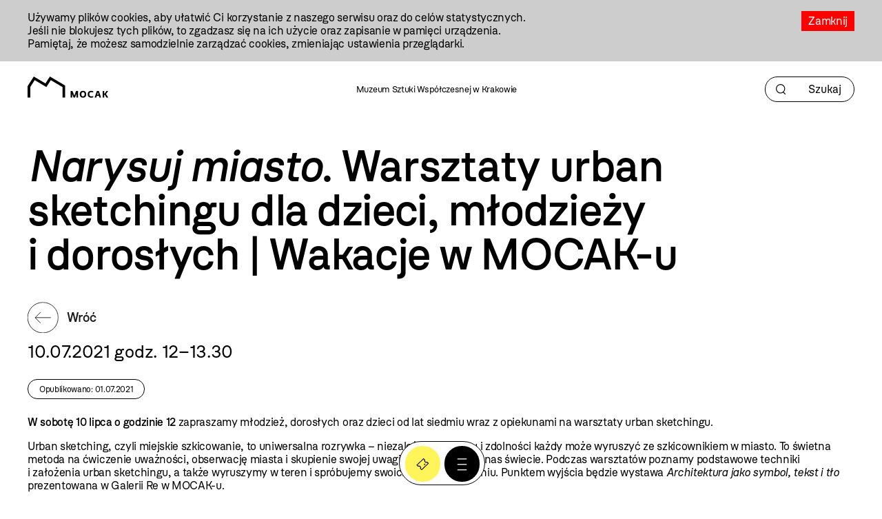

--- FILE ---
content_type: text/html; charset=utf-8
request_url: https://www.mocak.pl/narysuj-miasto-warsztaty-urban-sketchingu-dla-dzieci-mlodziezy-i-doroslych-wakacje-w-mocak-u
body_size: 18702
content:
<!DOCTYPE html>
<html class="no-js" lang="pl">
<head>
<meta charset="utf-8" />
<meta name="csrf-param" content="authenticity_token" />
<meta name="csrf-token" content="swUUyvxz5rVtKWqg98zLP_odKeFI5bN_f9P_De9tONStVyNJ_BNfjpDFQBADbnHXN2OskJpa8fshJ-Qz9H5yEw" />
<meta content="" name="keywords" />
<meta content="W sobotę 10 lipca o godzinie 12 zapraszamy młodzież, dorosłych oraz dzieci od lat siedmiu wraz z opiekunami na warsztaty urban sketchingu." name="description" />
<meta content="width=device-width, initial-scale=1.0" name="viewport" />
<meta content="index,follow" name="robots" />
<meta content="https://mocak.pl/deklaracja-dostepnosci" name="deklaracja-dostępności" />
<meta content="2025-11-03" name="last-update" />
<meta content="https://d1uip03pwa14dd.cloudfront.net/system/images/32955/de40ea0f9e_large.jpeg" property="og:image" />
<meta content="Narysuj miasto. Warsztaty urban sketchingu dla dzieci, młodzieży i dorosłych | Wakacje w MOCAK-u" property="og:title" />
<meta content="W sobotę 10 lipca o godzinie 12 zapraszamy młodzież, dorosłych oraz dzieci od lat siedmiu wraz z opiekunami na warsztaty urban sketchingu." property="og:description" />
<title>Narysuj miasto. Warsztaty urban sketchingu dla dzieci, młodzieży i dorosłych | Wakacje w MOCAK-u</title>
<link href="/assets/site/mocak-fav-ece7a312160d82bf6bcb9f677a141bf7a6ccb9e35b36ed4c7fb35aabca3be618.png" rel="icon" type="image/png" />
<link href="/favicon.ico" rel="shortcut icon" type="image/x-icon" />
<link rel="stylesheet" href="/assets/site-31e0b2c1e4e079dce0ec812c8becac2d3e61030cbcba24e83b967ca0019d3afb.css" media="all" />

<link rel="stylesheet" href="https://cdn.jsdelivr.net/npm/swiper@11/swiper-bundle.min.css" media="all" />
<script src="/assets/modernizr-2.5.3-625e8cc8662056d3dda53b3b894480fad4be3edc45e536691e1d34a4063714e7.js"></script>
<script src="/assets/cssua.min-3716361f769c96f76999cc81d835837fd4003ac674f1cb5104596fa686ea8e61.js"></script>
<script src="https://cdn.jsdelivr.net/npm/swiper@11/swiper-bundle.min.js"></script>
<style type="text/css">
  /*<![CDATA[*/
    #cookie-info {
      color: #000000;
      background: #CDCDCD;
    }
    #cookie-info-close {
      color: #FFFFFF;
      background: #FF0000;
    }
    #cookie-info p:last-child {
      margin-bottom: 0;
    }
    #cookie-info {
      display: none;
      padding: 1rem 0;
      width: 100vw;
      margin: 0 auto;
      position: relative;
      left: 50%;
      transform: translateX(-50%);
    }
    #cookie-info a {
      text-decoration: none;
    }
    #cookie-info a:hover {
      text-decoration: underline;
    }
    #cookie-info-close {
      float: right;
      display: block;
      margin: 0 0 10px 10px;
      padding: 5px 10px;
      text-decoration: none;
    }
    #cookie-info-close:hover {
      text-decoration: underline;
    }
  /*]]>*/
</style>

<script type="text/javascript">
  //<![CDATA[
    var _gaq=[['_setAccount','UA-27056951-1'],['_trackPageview']];(function(d,t){
    var g=d.createElement(t),s=d.getElementsByTagName(t)[0];
    g.async=true;g.src='//www.google-analytics.com/ga.js';s.parentNode.insertBefore(g,s)
    }(document,'script'))
  //]]>
</script>
<script src="//pro.hit.gemius.pl/gemius.js" type="text/javascript"></script>
<script type="text/javascript">
  //<![CDATA[
    !function(f,b,e,v,n,t,s){if(f.fbq)return;n=f.fbq=function(){n.callMethod?
    n.callMethod.apply(n,arguments):n.queue.push(arguments)};if(!f._fbq)f._fbq=n;
    n.push=n;n.loaded=!0;n.version='2.0';n.queue=[];t=b.createElement(e);t.async=!0;
    t.src=v;s=b.getElementsByTagName(e)[0];s.parentNode.insertBefore(t,s)}(window,
    document,'script','https://connect.facebook.net/en_US/fbevents.js');
    fbq('init', '727142423991885');
    fbq('track', "PageView");
  //]]>
</script>
<noscript>
<img height="1" src="https://www.facebook.com/tr?id=727142423991885&amp;ev=PageView&amp;noscript=1" style="display:none" width="1" />
</noscript>
<style>

</style>
</head>

<body class="default newsitem pagecolor-green" id="top">
<a class="skip-link" href="#content"><span class="translation_missing" title="translation missing: pl.Przejdź do treści">Przejdź Do Treści</span></a>
<div id="cookie-info">
<div class="inner">
<a href="#" id="cookie-info-close">Zamknij</a>
<p>Używamy plików cookies, aby ułatwić Ci korzystanie z naszego serwisu oraz do celów statystycznych. <br />Jeśli nie blokujesz tych plików, to zgadzasz się na ich użycie oraz zapisanie w pamięci urządzenia. <br />Pamiętaj, że możesz samodzielnie zarządzać cookies, zmieniając ustawienia przeglądarki.</p>
</div>
</div>

<div id="container">
<header aria-label="Nagłówek podstrony" id="header">
<div class="inner">
<a id="logo" href="/"><img alt="Logo strony" src="/assets/site2/logo-f55ed3827b62fefcf87121186cc309aaf8caf3479e8b2f37f62feb2d545c2b0a.svg" /></a>
<p class="museum-name">Muzeum Sztuki Współczesnej w Krakowie</p>
<form class="new_search_page" id="frm-search-page" role="search" action="/search_pages" accept-charset="UTF-8" method="post"><input type="hidden" name="authenticity_token" value="XP9_i9w_kfKPXf2a3n4FQrHDVcrY1fpLD29k9LYRRmBXOWQkFVeBPPpRkHMhwfEaoNRp3bb_R23gbAyms8zF2w" autocomplete="off" /><div class="term" data-role="fieldcontain"><label for="search_page_term">Term</label><span class="wrap"><input placeholder="Szukaj" title="Szukaj" aria-label="Szukaj" id="search_page_term_header" type="text" value="" name="search_page[term]" /></span></div>
<input type="submit" name="commit" value="" class="visually-hidden" aria-label="Szukaj" data-disable-with="" />
</form></div>
<!-- /inner -->
</header>
<!-- /header -->


<div class="subheader">
<section>
<nav aria-label="Menu podręczne pod nagłówkiem" class="menu-floating without-menu">
<div class="circle-button-wrapper">
<a class="buy-ticket" href="https://bilety.mocak.pl/">Kup Bilet</a>
<a class="big-menu-open" role="button" aria-label="Menu" href="#"></a>
</div>
</nav>
</section>

</div>
<div id="wrapper">

<main id="content">
<h1><i>Narysuj miasto</i>. Warsztaty urban sketchingu dla dzieci, młodzieży i dorosłych | Wakacje w MOCAK-u</h1>
<div>
<a class="back" href="/aktualnosci">Wróć</a>
</div>
<div id="dates">
<p class="date">10.07.2021 godz. 12–13.30</p>
<p class="published_date">Opublikowano: 01.07.2021</p>
</div>
<div id="cbox-22002" class="cbox"><p><strong>W sobotę 10 lipca o godzinie 12 </strong>zapraszamy młodzież, dorosłych oraz dzieci od lat siedmiu wraz z opiekunami na warsztaty <span>urban sketchingu.</span></p>
<p>Urban sketching, czyli miejskie szkicowanie, to uniwersalna rozrywka – niezależnie od wieku i zdolności każdy może wyruszyć ze szkicownikiem w miasto. To świetna metoda na ćwiczenie uważności, obserwację miasta i skupienie swojej uwagi na otaczającym nas świecie. Podczas warsztatów poznamy podstawowe techniki i założenia urban sketchingu, a także wyruszymy w teren i spróbujemy swoich sił w szkicowaniu. Punktem wyjścia będzie wystawa <em><a href="https://www.mocak.pl/architektura-jako-symbol-tekst-i-tlo">Architektura jako symbol, tekst i tło</a></em> prezentowana w Galerii Re w MOCAK-u.</p>
<p>Zajęcia odbędą się w sali audiowizualnej Muzeum z zachowaniem zasad bezpieczeństwa sanitarnego oraz wokół Muzeum. Opłata za udział wynosi 10 zł od osoby. Bilet umożliwia zwiedzenie Muzeum w dniu wydarzenia. Liczba miejsc ograniczona. Muzeum zapewnia materiały. Prosimy o wcześniejsze zgłoszenia pod adresem <a href="mailto:edukacja@mocak.pl">edukacja@mocak.pl</a> lub telefoniczne: 12 263 40 35 (wtorek – sobota, godz. 9–17).</p>
<p>Prowadzenie:<br /><span style="font-size: 12px; word-spacing: 0.125em;">Helena Postawka-Lech – historyczka sztuki, pracowniczka działu Wiedzy o Sztuce MOCAK-u. Pasjonatka urban sketchingu.</span></p>
<p><a href="https://www.mocak.pl/wakacyjne-warsztaty-w-mocak-u"><strong>Wakacyjne warsztaty w MOCAK-u &gt;&gt;</strong></a></p>
</div>


<div id="images-gallery-22003" class="cbox images-gallery"><div aria-label="Galeria typu slider - 22003" class="gallery-slider swiper-container" role="region">
<div class="swiper-wrapper">
<div aria-label="Fot. Dział Promocji, MOCAK" aria-roledescription="slide" class="swiper-slide" role="group">
<div class="image" data-src="https://d1uip03pwa14dd.cloudfront.net/system/images/32956/ac91a7e0b3_original.jpeg">
<img alt="Fot. Dział Promocji, MOCAK" class="visually-hidden" src="https://d1uip03pwa14dd.cloudfront.net/system/images/32956/ac91a7e0b3_original.jpeg" />
</div>
<div class="caption">Fot. Dział Promocji, MOCAK</div>
</div>
</div>
<div aria-label="&lt;span class=&quot;translation_missing&quot; title=&quot;translation missing: pl.Next slide&quot;&gt;Next Slide&lt;/span&gt;" class="swiper-button-next" role="button" tabindex="0"></div>
<div aria-label="&lt;span class=&quot;translation_missing&quot; title=&quot;translation missing: pl.Previous slide&quot;&gt;Previous Slide&lt;/span&gt;" class="swiper-button-prev" role="button" tabindex="0"></div>
<div class="swiper-pagination"></div>
</div>

</div>

<nav class="pages">
<a class="next_page" href="/konsultacje-w-ramach-projektu-wspolnota-doswiadczenia">Następna wiadomość</a>
<a class="prev_page" href="/wakacyjne-warsztaty-w-mocak-u">Poprzednia wiadomość</a>
</nav>

</main>

</div>
<!-- /wrapper -->
<footer class="content-info" id="footer" role="contentinfo">
<div class="inner">
<a id="logo-footer" href="/"><img alt="MOCAK, strona główna" src="/assets/site2/logo_big_white-90bf34a1b74748218592df0e01c3c5106923386390b5a897aa13a2134cd9feb7.svg" />
</a><div class="footer-menu-wrapper">
<nav aria-label="Główne menu stopki">
<ul id="bottom-menu"><li><a href="/o-muzeum">O Muzeum</a>
<ul><li><a href="/historia">Historia i misja</a></li><li><a href="/przestrzen-mocak-u">Architektura</a></li><li><a href="/zespol">Zespół</a></li></ul></li><li><a href="/zwiedzanie">Zaplanuj wizytę</a>
<ul><li><a href="/bilety">Kup bilet</a></li><li><a href="/godziny-otwarcia">Godziny otwarcia</a></li><li><a href="/plan-muzeum">Plan muzeum</a></li><li><a href="/oprowadzenia">Oprowadzenia</a></li><li><a href="/informacje-praktyczne">Informacje praktyczne</a></li><li><a href="/dostepnosc">Dostępność</a></li><li><a href="/regulamin-zwiedzania-muzeum">Regulamin zwiedzania Muzeum</a></li><li><a href="/mapa-dojazdu-zwi">Jak dojechać</a></li></ul></li><li><a href="/wystawy">Wystawy</a>
<ul><li><a href="/wystawy#exhibition-temporary">Wystawy czasowe</a></li><li><a href="/wystawy#exhibition-permanent">Wystawy stałe</a></li><li><a href="/wystawy#exhibition-archive">Archiwum</a></li><li><a href="/wystawy#exhibition-project">Projekty</a></li></ul></li><li><a href="/zalozenia-kolekcji#">Kolekcja</a>
<ul><li><a href="/zalozenia-kolekcji">Założenia kolekcji</a></li><li><a href="/artysci-kolekcja">Artyści</a></li><li><a href="/filmy">Filmy</a></li></ul></li><li><a href="/edukacja">Edukacja</a>
<ul><li><a href="/oferta-dla-dzieci-i-rodzin">Dzieci i rodziny</a></li><li><a href="/mlodziez-i-dorosli">Młodzież i dorośli</a></li></ul></li><li><a href="https://www.mocak.pl/archiwum">Archiwum</a></li></ul>
</nav>
<nav aria-label="Menu dodatkowe">
<ul id="rightside-menu"><li><a href="/aktualnosci">Aktualności</a></li><li><a href="/biblioteka">Biblioteka</a></li><li><a href="/kontakt">Kontakt</a></li><li><a href="/wydawnictwo">Wydawnictwo</a></li><li><a href="https://www.mocak.pl/partnerzy">Partnerzy </a></li></ul>
</nav>
</div>
<div class="footer-middle-wrapper">
<nav aria-label="Menu pomocnicze stopki">
<ul id="footer-menu"><li><a href="/logo-mocak-u">Materiały prasowe</a></li><li><a href="/sitemap">Mapa serwisu</a></li><li><a href="/polityka-prywatnosci">Polityka prywatności</a></li><li><a href="https://www.mocak.pl/zamowienia-publiczne">Zamówienia publiczne</a></li><li><a href="https://www.bip.krakow.pl/?bip_id=530&amp;dok=struktura">Biuletyn informacji publicznej</a></li><li><a href="https://www.mocak.pl/deklaracja-dostepnosci">Deklaracja dostępności</a></li></ul>
</nav>
<nav aria-label="Media społecznościowe">
<ul class="social-media-links"></ul>
</nav>
</div>
<div class="footer-bottom-wrapper">
<ul id="financed">
<li class="krakow">
<a target="_blank" rel="noopener noreferrer" href="https://www.krakow.pl/">Kraków
<span class="visually-hidden">(otwiera się w nowej karcie)</span>
</a></li>
<li class="bip">
<a target="_blank" rel="noopener noreferrer" href="http://www.bip.krakow.pl/?bip_id=530">BIP
<span class="visually-hidden">(otwiera się w nowej karcie)</span>
</a></li>
</ul>
<div class="bottom-row-wrapper">
<div class="copyright">
Wszystkie prawa zastrzeżone &copy;
<b>MOCAK</b>
2011-2025
</div>
<div class="financed-text">
MUZEUM SZTUKI WSPÓŁCZESNEJ W KRAKOWIE MOCAK – INSTYTUCJA KULTURY MIASTA KRAKOWA
</div>
<div class="design">
projekt, wykonanie i utrzymanie:
<a aria-label="Bonjour.pl - Tworzenie aplikacji mobilnych i serwisów internetowych" href="http://bonjour.pl">Bonjour.pl</a>
</div>
</div>
</div>
</div>
</footer>

<section>
<header id="menu-main-big">
<div class="inner">
<div class="section-wrapper">
<div class="menu-top-wrapper">
<div class="logotype-wrapper">
<a target="blank" href="https://www.krakow.pl"><img alt="Logo krakow.pl" src="/assets/site2/logo_krakow_white-3dd9aa6011ac89d05a4c7bda650227b39483973999b2e6b762bf620a243e2cc3.svg" /></a>
</div>
<div class="page-info">

</div>
<div class="menu-top-accessibility">
<ul class="menu2">
<li class="contrast">
<a class="dark-mode" alt="Zmiana kontrastu strony na ciemny" href="#">Kontrast</a>
</li>
<li class="font-size">
<a class="normal-font" href="#">Normalna czcionka</a>
<a class="bigger-font" href="#">Większa czcionka</a>
</li>
<li class="piktogram">
<a class="mig-mode" alt="Aplikacja tłumacza migowego" href="https://pzgomaz.com/announcement?customer=mocak">Język migowy</a>
</li>
<li>
<a class="accessibility" href="/dostepnosc">Dostępność</a>
</li>
</ul>
<span class="languages">
<ul class="lang">
<li class="active">
<a href="//mocak.pl/">PL</a>
</li>
<li>
<a href="//en.mocak.pl/">EN</a>
</li>
</ul>
</span>
</div>
</div>
<div class="circle-button-wrapper">
<a class="buy-ticket" href="https://bilety.mocak.pl/">Kup Bilet</a>
<a class="big-menu-close" title="Menu" href="#"></a>
</div>
<a class="logo-big" href="/"><img alt="Logo mocak.pl" src="/assets/site2/logo_pl_white-5a37cabe8f47a14983141f9dfd47d3e54bad48f31953a4c619e914bf5359e647.svg" /></a>
</div>
<div class="menu-bottom-wrapper">
<ul class="main-menu"><li class="black"><a href="/o-muzeum">O muzeum</a></li><li><a href="/zwiedzanie">Zaplanuj wizytę</a></li><li class="red"><a href="/wystawy">Wystawy</a></li><li><a href="/kolekcja">Kolekcja</a></li><li><a href="https://www.mocak.pl/archiwum">Archiwum</a></li><li><a href="/edukacja">Edukacja</a></li><li><a href="/bookstore">Bookstore</a></li><li class="hidden"><a href="/edukacja">Edukacja</a></li><li class="hidden"><a href="/biblioteka">Biblioteka</a></li></ul>
<ul class="rightside"><li><a href="/aktualnosci">Aktualności</a></li><li><a href="/biblioteka">Biblioteka</a></li><li><a href="/kontakt">Kontakt</a></li><li><a href="/wydawnictwo">Wydawnictwo</a></li><li><a href="https://www.mocak.pl/partnerzy">Partnerzy </a></li></ul>
</div>
</div>
<div class="footer-menu-main-big inner">
<p class="open-days-hours">Otwarte wtorek-niedziela, 11-19:00</p>
<p class="address">ul. Lipowa 4, Kraków</p>
<ul class="social-media-links"></ul>
</div>
</header>
</section>

<section>
<header id="search-big">
<div class="inner">
<div class="section-wrapper">
<div class="menu-top-wrapper">
<div class="logotype-wrapper">
<a target="blank" href="https://www.krakow.pl"><img alt="Logo krakow.pl" src="/assets/site2/logo_krakow_white-3dd9aa6011ac89d05a4c7bda650227b39483973999b2e6b762bf620a243e2cc3.svg" /></a>
</div>
<a class="search-big-close" title="Zamknij wyszukiwanie" href="#"></a>
</div>
<a id="logo-big" href="/"><img alt="Logo strony" src="/assets/site2/logo_pl_white-5a37cabe8f47a14983141f9dfd47d3e54bad48f31953a4c619e914bf5359e647.svg" /></a>
</div>
<form class="new_search_page" id="frm-search-page-big" action="/search_pages" accept-charset="UTF-8" method="post"><input type="hidden" name="authenticity_token" value="wf9hU7MtM2YDN_OQPK-dPWZVfZ0LgvsZcaOvv4D7aAjKOXr8ekUjqHY7nnnDEGlld0JBimWoRj-eoMfthSbrsw" autocomplete="off" /><div class="term" data-role="fieldcontain"><label for="search_page_term">Szukaj</label><span class="wrap"><input placeholder="Szukaj" value="" title="Szukaj" type="text" name="search_page[term]" id="search_page_term" /></span></div>
<input type="submit" name="commit" value="Szukaj" data-disable-with="Szukaj" />
</form></div>
</header>
</section>

<div class="mf">
<section>
<nav aria-label="Menu podręczne" class="menu-floating without-menu">
<div class="circle-button-wrapper">
<a class="buy-ticket" href="https://bilety.mocak.pl/">Kup Bilet</a>
<a class="big-menu-open" role="button" aria-label="Menu" href="#"></a>
</div>
</nav>
</section>

</div>
</div>
<!-- /container -->
<script src="//ajax.googleapis.com/ajax/libs/jquery/1.8.2/jquery.min.js"></script>
<script src="//ajax.googleapis.com/ajax/libs/jqueryui/1.8.23/jquery-ui.min.js"></script>
<script src="/assets/site-6b7d5b519abbfacdd484e5dc3e330235b9076b7178c97c471d25825eb466d8d1.js"></script>
<script src="/javascripts/plugin.js?1762215964"></script>
<script type="text/javascript">
  //<![CDATA[
    $(document).on('click', '.languages--button', function(){
      $('.languages--button').toggleClass('open');
    });
  //]]>
</script>

<script type="text/javascript">
  //<![CDATA[
    var google_conversion_id = 992945653;
    var google_custom_params = window.google_tag_params;
    var google_remarketing_only = true;
  //]]>
</script>
<script src="//www.googleadservices.com/pagead/conversion.js" type="text/javascript"></script>
<noscript>
<div style="display:inline;">
<img alt="" height="1" src="//googleads.g.doubleclick.net/pagead/viewthroughconversion/992945653/?value=0&amp;guid=ON&amp;script=0" style="border-style:none;" width="1" />
</div>
</noscript>
<script type="text/javascript">
  //<![CDATA[
    (function(i,s,o,g,r,a,m){i['GoogleAnalyticsObject']=r;i[r]=i[r]||function(){
    (i[r].q=i[r].q||[]).push(arguments)},i[r].l=1*new Date();a=s.createElement(o),
    m=s.getElementsByTagName(o)[0];a.async=1;a.src=g;m.parentNode.insertBefore(a,m)
    })(window,document,'script','//www.google-analytics.com/analytics.js','ga');
    ga('create', 'UA-44654157-11', 'mocak.pl');
    ga('send', 'pageview');
  //]]>
</script>
<script type="text/javascript">
  //<![CDATA[
    setTimeout('_gaq.push([\'_trackEvent\', \'NoBounce\', \'Over 15 seconds\'])',15000);
  //]]>
</script>


</body>
</html>


--- FILE ---
content_type: text/html; charset=utf-8
request_url: https://www.mocak.pl/userauth
body_size: 71
content:
<li><a class="login" href="/account/login">zaloguj</a></li>


--- FILE ---
content_type: image/svg+xml
request_url: https://www.mocak.pl/assets/site2/icon_arrow_right_white-1985e87a8b5fbba815edc59fd18414c9746a7eab284c56757e14ee3301c8e20b.svg
body_size: 209
content:
<svg width="77" height="32" viewBox="0 0 77 32" fill="none" xmlns="http://www.w3.org/2000/svg">
<path d="M0 16.0269H75.477" stroke="white" stroke-width="1.5"/>
<path d="M60.4194 0.994641L75.4248 16L60.4194 31.0054" stroke="white" stroke-width="1.5"/>
</svg>


--- FILE ---
content_type: image/svg+xml
request_url: https://www.mocak.pl/assets/site2/icon_menu_hamburger_small-48a6f224e4452e08145c622f228e6b31cbd253622c378b95ea229348edbe85ef.svg
body_size: 195
content:
<svg width="18" height="21" viewBox="0 0 18 21" fill="none" xmlns="http://www.w3.org/2000/svg">
<rect x="0.926758" y="18.7266" width="16.1729" height="1.5" fill="white"/>
<rect x="0.926758" y="9.50391" width="16.1729" height="1.5" fill="white"/>
<rect x="0.926758" y="0.285156" width="16.1729" height="1.5" fill="white"/>
</svg>


--- FILE ---
content_type: image/svg+xml
request_url: https://www.mocak.pl/assets/site2/icon_menu_hamburger_white-e08cd17af5d6e8e63a0adc135b224c8d502ace9994b0b596d0d42ff777d033d4.svg
body_size: 595
content:
<?xml version="1.0" encoding="UTF-8" standalone="no"?>
<svg
   width="37"
   height="37"
   viewBox="0 0 37 37"
   fill="none"
   version="1.1"
   id="svg4"
   sodipodi:docname="icon_menu_hamburger_white.svg"
   inkscape:version="1.2.2 (b0a8486541, 2022-12-01)"
   xmlns:inkscape="http://www.inkscape.org/namespaces/inkscape"
   xmlns:sodipodi="http://sodipodi.sourceforge.net/DTD/sodipodi-0.dtd"
   xmlns="http://www.w3.org/2000/svg"
   xmlns:svg="http://www.w3.org/2000/svg">
  <defs
     id="defs8" />
  <sodipodi:namedview
     id="namedview6"
     pagecolor="#ffffff"
     bordercolor="#000000"
     borderopacity="0.25"
     inkscape:showpageshadow="2"
     inkscape:pageopacity="0.0"
     inkscape:pagecheckerboard="0"
     inkscape:deskcolor="#d1d1d1"
     showgrid="false"
     inkscape:zoom="13.972973"
     inkscape:cx="18.535783"
     inkscape:cy="18.571567"
     inkscape:window-width="960"
     inkscape:window-height="514"
     inkscape:window-x="0"
     inkscape:window-y="0"
     inkscape:window-maximized="1"
     inkscape:current-layer="svg4" />
  <path
     d="M1 1L35.5 35.5"
     stroke="#1D1D1B"
     stroke-width="2"
     id="path2" />
  <path
     d="M 35.500109,1.0001068 1.0001067,35.500106"
     stroke="#1d1d1b"
     stroke-width="2"
     id="path84" />
</svg>


--- FILE ---
content_type: image/svg+xml
request_url: https://www.mocak.pl/assets/site2/logo_pl_white-5a37cabe8f47a14983141f9dfd47d3e54bad48f31953a4c619e914bf5359e647.svg
body_size: 3931
content:
<svg width="650" height="175" viewBox="0 0 650 175" fill="none" xmlns="http://www.w3.org/2000/svg">
<path d="M360.84 0.184082H364.67V18.1285H361.803V5.2848H361.734L356.804 18.1055H354.121L349.191 5.2848H349.122V18.1055H346.256V0.184082H350.086L355.474 14.2455H355.543L360.84 0.184082Z" fill="white"/>
<path d="M369.738 0.184082H372.627V10.6153C372.627 13.3035 373.544 15.9687 376.892 15.9687C380.24 15.9687 381.157 13.9698 381.157 10.6153V0.184082H384.023V10.6153C384.023 15.739 381.753 18.4502 376.892 18.4502C372.031 18.4502 369.76 15.716 369.76 10.6153V0.184082H369.738Z" fill="white"/>
<path d="M399.548 2.43575L391.017 15.6241H399.846V18.1055H387.509V16.0147L396.177 2.68849H388.151V0.184082H399.548V2.43575Z" fill="white"/>
<path d="M414.797 2.71146H406.702V7.67433H413.49V10.2017H406.702V15.6471H415.141V18.1285H403.836V0.184082H414.82V2.71146H414.797Z" fill="white"/>
<path d="M418.97 0.184082H421.859V10.6153C421.859 13.3035 422.777 15.9687 426.125 15.9687C429.473 15.9687 430.39 13.9698 430.39 10.6153V0.184082H433.256V10.6153C433.256 15.739 430.986 18.4502 426.125 18.4502C421.263 18.4502 418.993 15.716 418.993 10.6153V0.184082H418.97Z" fill="white"/>
<path d="M452.885 0.184082H456.714V18.1285H453.848V5.2848H453.779L448.849 18.1055H446.166L441.236 5.2848H441.167V18.1055H438.301V0.184082H442.13L447.519 14.2455H447.588L452.885 0.184082Z" fill="white"/>
<path d="M354.397 47.8139C354.397 46.2745 352.952 45.4474 350.567 44.4824C348.022 43.4484 345.499 42.0239 345.499 39.037C345.499 35.8433 348.205 34.1431 351.484 34.1431C353.732 34.1431 355.383 34.5337 356.667 34.9702V37.3368C355.406 36.8772 353.8 36.4637 351.966 36.4637C350.246 36.4637 348.297 36.9002 348.297 38.8302C348.297 40.7602 350.59 41.6563 352.31 42.2996C355.75 43.5633 357.24 45.2176 357.24 47.5152C357.24 51.1684 354.305 52.7768 350.796 52.7768C349.237 52.7768 346.829 52.4551 345.431 51.9496V49.629C346.944 50.1345 349.237 50.5251 350.796 50.5251C353.021 50.5251 354.397 49.6061 354.397 47.8369V47.8139Z" fill="white"/>
<path d="M372.581 36.7619L364.05 49.9503H372.879V52.4317H360.542V50.3409L369.21 37.0147H361.184V34.4873H372.581V36.739V36.7619Z" fill="white"/>
<path d="M375.998 37.0147V34.4873H388.931V37.0147H383.909V52.4317H381.042V37.0147H376.02H375.998Z" fill="white"/>
<path d="M392.623 34.4873H395.512V44.9185C395.512 47.6067 396.429 50.272 399.777 50.272C403.125 50.272 404.042 48.273 404.042 44.9185V34.4873H406.908V44.9185C406.908 50.0422 404.638 52.7534 399.777 52.7534C394.916 52.7534 392.645 50.0192 392.645 44.9185V34.4873H392.623Z" fill="white"/>
<path d="M416.861 44.2751H414.82V52.4547H411.953V34.5103H414.82V42.0464H416.861L421.882 34.5103H425.185L419.245 42.9885L425.712 52.4547H422.318L416.861 44.2751Z" fill="white"/>
<path d="M432.729 52.4547H429.862V34.5103H432.729V52.4547Z" fill="white"/>
<path d="M456.691 38.761L452.449 52.6157H448.78L444.263 34.5104H447.404L450.752 48.3421H450.821L455.063 34.3496H458.503L462.699 48.3421H462.768L466.07 34.5104H469.212L464.626 52.6157H460.957L456.783 38.761H456.714H456.691Z" fill="white"/>
<path d="M481.273 47.8139C481.273 46.2745 479.829 45.4474 477.444 44.4824C474.899 43.4484 472.376 42.0239 472.376 39.037C472.376 35.8433 475.082 34.1431 478.361 34.1431C480.608 34.1431 482.259 34.5337 483.544 34.9702V37.3368C482.282 36.8772 480.677 36.4637 478.843 36.4637C477.123 36.4637 475.174 36.9002 475.174 38.8302C475.174 40.7602 477.467 41.6563 479.187 42.2996C482.626 43.5633 484.117 45.2176 484.117 47.5152C484.117 51.1684 481.182 52.7768 477.673 52.7768C476.114 52.7768 473.706 52.4551 472.307 51.9496V49.629C473.821 50.1345 476.114 50.5251 477.673 50.5251C479.897 50.5251 481.273 49.6061 481.273 47.8369V47.8139Z" fill="white"/>
<path d="M491.18 46.5038V52.4547H488.313V34.5103H494.665C499.091 34.5103 501.109 37.2674 501.109 40.53C501.109 43.7926 499.068 46.5038 494.505 46.5038H491.203H491.18ZM491.18 43.9764H494.023C496.477 43.9764 498.059 43.0804 498.059 40.53C498.059 37.9797 496.798 37.0376 494.184 37.0376H491.18V43.9764Z" fill="white"/>
<path d="M520.921 43.4713C520.921 48.1355 519.178 52.7766 512.895 52.7766C506.612 52.7766 504.823 48.1125 504.823 43.4713C504.823 38.8301 506.566 34.1659 512.895 34.1659C519.224 34.1659 520.921 38.945 520.921 43.4713ZM507.873 43.4713C507.873 45.9068 508.263 50.2952 512.895 50.2952C517.527 50.2952 517.894 45.9068 517.894 43.4713C517.894 41.2196 517.504 36.6933 512.895 36.6933C508.286 36.6933 507.873 41.2196 507.873 43.4713ZM514.615 27.1812H518.032L514.019 32.4887H512.299L514.615 27.1812Z" fill="white"/>
<path d="M529.635 43.1034V49.9503H538.073V52.4317H526.768V43.8616L524.452 44.459V42.8047L526.768 42.2073V34.4873H529.658V41.4261L531.974 40.8058V42.46L529.658 43.0804L529.635 43.1034Z" fill="white"/>
<path d="M549.699 50.2723C551.58 50.2723 552.841 49.9507 554.652 49.2844V51.7888C552.978 52.4091 551.648 52.7767 549.653 52.7767C542.912 52.7767 540.917 48.2504 540.917 43.4714C540.917 38.6923 542.912 34.166 549.653 34.166C551.648 34.166 552.955 34.5336 554.652 35.154V37.6814C552.841 37.0151 551.58 36.6704 549.699 36.6704C545.297 36.6704 543.989 39.7952 543.989 43.4484C543.989 47.1016 545.319 50.2723 549.699 50.2723Z" fill="white"/>
<path d="M569.993 36.7619L561.463 49.9503H570.291V52.4317H557.954V50.3409L566.622 37.0147H558.596V34.4873H569.993V36.739V36.7619Z" fill="white"/>
<path d="M585.242 37.0147H577.148V41.9775H583.935V44.5049H577.148V49.9503H585.586V52.4317H574.281V34.4873H585.265V37.0147H585.242Z" fill="white"/>
<path d="M598.29 47.8139C598.29 46.2745 596.845 45.4474 594.46 44.4824C591.915 43.4484 589.393 42.0239 589.393 39.037C589.393 35.8433 592.099 34.1431 595.378 34.1431C597.625 34.1431 599.276 34.5337 600.56 34.9702V37.3368C599.299 36.8772 597.694 36.4637 595.859 36.4637C594.139 36.4637 592.19 36.9002 592.19 38.8302C592.19 40.7602 594.483 41.6563 596.203 42.2996C599.643 43.5633 601.133 45.2176 601.133 47.5152C601.133 51.1684 598.198 52.7768 594.69 52.7768C593.13 52.7768 590.723 52.4551 589.324 51.9496V49.629C590.837 50.1345 593.13 50.5251 594.69 50.5251C596.914 50.5251 598.29 49.6061 598.29 47.8369V47.8139Z" fill="white"/>
<path d="M616.061 52.4547L608.265 39.2663H608.196V52.4547H605.33V34.5103H608.7L616.497 47.6986H616.566V34.5103H619.432V52.4547H616.061Z" fill="white"/>
<path d="M635.667 37.0147H627.573V41.9775H634.36V44.5049H627.573V49.9503H636.011V52.4317H624.706V34.4873H635.69V37.0147H635.667Z" fill="white"/>
<path d="M644.564 34.4878H647.431V47.0099C647.431 51.4672 645.688 52.7539 642.707 52.7539C641.377 52.7539 640.001 52.4322 639.176 51.9268V49.4913C639.841 49.813 641.033 50.2495 642.248 50.2495C643.83 50.2495 644.564 49.4224 644.564 46.9869V34.4648V34.4878Z" fill="white"/>
<path d="M357.447 73.0643L353.227 86.9189H349.558L345.041 68.8137H348.183L351.53 82.6453H351.599L355.841 68.6528H359.281L363.477 82.6453H363.546L366.848 68.8137H369.99L365.404 86.9189H361.735L357.561 73.0643H357.492H357.447Z" fill="white"/>
<path d="M386.363 78.5789H384.322V86.7584H381.455V68.814H384.322V76.3502H386.363L391.384 68.814H394.686L388.724 77.2922L395.214 86.7584H391.82L386.363 78.5789Z" fill="white"/>
<path d="M408.307 80.348L412.871 86.7584H409.362L405.326 80.8075H402.231V86.7584H399.364V68.814H405.716C410.142 68.814 412.16 71.5711 412.16 74.8337C412.16 77.453 410.899 79.5209 408.33 80.348H408.307ZM402.208 78.2802H405.051C407.505 78.2802 409.087 77.3841 409.087 74.8337C409.087 72.3983 407.826 71.3413 405.212 71.3413H402.208V78.2802Z" fill="white"/>
<path d="M426.102 68.6528L432.293 86.7581H429.129L427.386 81.3816H421.263L419.475 86.7581H416.31L422.548 68.6528H426.125H426.102ZM421.974 78.8543H426.675L424.382 71.5478H424.313L421.974 78.8543Z" fill="white"/>
<path d="M441.167 78.5789H439.126V86.7584H436.26V68.814H439.126V76.3502H441.167L446.189 68.814H449.491L443.529 77.2922L450.019 86.7584H446.602L441.144 78.5789H441.167Z" fill="white"/>
<path d="M468.409 77.7746C468.409 82.4388 466.667 87.08 460.383 87.08C454.1 87.08 452.312 82.4158 452.312 77.7746C452.312 73.1334 454.077 68.4692 460.383 68.4692C466.689 68.4692 468.409 73.2483 468.409 77.7746ZM455.362 77.7746C455.362 80.2101 455.751 84.5985 460.383 84.5985C465.016 84.5985 465.382 80.2101 465.382 77.7746C465.382 75.5229 464.993 70.9966 460.383 70.9966C455.774 70.9966 455.362 75.5229 455.362 77.7746Z" fill="white"/>
<path d="M483.635 73.0643L479.416 86.9189H475.747L471.23 68.8137H474.371L477.719 82.6453H477.788L482.03 68.6528H485.47L489.666 82.6453H489.735L493.037 68.8137H496.179L491.592 86.9189H487.923L483.75 73.0643H483.681H483.635Z" fill="white"/>
<path d="M502.989 86.7584H500.123V68.814H502.989V86.7584Z" fill="white"/>
<path d="M519.201 71.3413H511.107V76.3042H517.894V78.8316H511.107V84.2769H519.545V86.7813H508.24V68.8369H519.224V71.3643L519.201 71.3413Z" fill="white"/>
<path d="M302.78 74.6267V173.424H281.133V86.942L186.956 29.915L151.39 86.7811L57.3273 29.8001L21.6239 86.873V173.424H0V80.118L50.0811 0.0689286L50.127 0L144.19 56.981L179.732 0.0919048L302.734 74.6038L302.711 74.6267H302.78Z" fill="white"/>
<path d="M390.307 119.155H405.969V173.264H393.541V142.2H393.334L381.617 173.264H370.403L358.686 142.2H358.479V173.264H346.051V119.155H361.69L376.136 157.434H376.342L390.284 119.155H390.307Z" fill="white"/>
<path d="M471.965 146.221C471.965 160.236 466.301 174.275 446.121 174.275C425.942 174.275 420.164 160.259 420.164 146.221C420.164 132.182 425.828 118.167 446.121 118.167C466.415 118.167 471.965 132.596 471.965 146.221ZM433.097 146.221C433.097 152.838 434.014 163.752 446.121 163.752C458.229 163.752 459.054 152.838 459.054 146.221C459.054 140.109 458.137 128.782 446.121 128.782C434.106 128.782 433.097 140.109 433.097 146.221Z" fill="white"/>
<path d="M513.171 163.752C518.927 163.752 522.756 162.741 528.306 160.742V171.265C523.146 173.172 518.422 174.275 512.346 174.275C490.424 174.275 484.37 160.949 484.37 146.221C484.37 131.493 490.424 118.167 512.346 118.167C518.399 118.167 523.146 119.27 528.306 121.177V131.792C522.756 129.793 518.927 128.782 513.171 128.782C501.362 128.782 497.326 135.192 497.326 146.221C497.326 157.25 501.362 163.752 513.171 163.752Z" fill="white"/>
<path d="M573.617 118.65L591.687 173.241H578.043L574.007 159.616H557.336L553.209 173.241H539.565L557.841 118.65H573.594H573.617ZM560.088 149.116H571.393L566.027 129.081H565.821L560.065 149.116H560.088Z" fill="white"/>
<path d="M621.635 149.92H616.681V173.264H604.253V119.155H616.681V140.592H621.13L634.361 119.155H648.693L631.013 144.705L650 173.264H634.132L621.612 149.92H621.635Z" fill="white"/>
</svg>


--- FILE ---
content_type: image/svg+xml
request_url: https://www.mocak.pl/assets/site2/icon_ticket_white-7500214b14f0f528d2b9e0de16a20a04f411e994c685c91c0464a4cfdf8b993c.svg
body_size: 470
content:
<svg width="45" height="46" viewBox="0 0 45 46" fill="none" xmlns="http://www.w3.org/2000/svg">
<g clip-path="url(#clip0_246_7356)">
<path d="M1.06066 26.0625L25.3771 1.74602L30.6984 7.0673C29.1614 9.11847 29.3257 12.0388 31.1911 13.9043C33.0565 15.7697 35.9769 15.9339 38.0281 14.3969L43.3493 19.7182L19.0329 44.0347L13.7116 38.7134C15.2486 36.6622 15.0843 33.7419 13.2189 31.8765C11.3535 30.011 8.43312 29.8468 6.38195 31.3838L1.06066 26.0625Z" stroke="white" stroke-width="1.5"/>
<path d="M31.1367 25.4766L35.1019 21.5114" stroke="white" stroke-width="1.5"/>
</g>
<defs>
<clipPath id="clip0_246_7356">
<rect width="35.8887" height="26.9165" fill="white" transform="translate(0 26.0625) rotate(-45)"/>
</clipPath>
</defs>
</svg>


--- FILE ---
content_type: image/svg+xml
request_url: https://www.mocak.pl/assets/site2/logo-f55ed3827b62fefcf87121186cc309aaf8caf3479e8b2f37f62feb2d545c2b0a.svg
body_size: 908
content:
<svg width="146" height="46" viewBox="0 0 146 46" fill="none" xmlns="http://www.w3.org/2000/svg">
<g clip-path="url(#clip0_2002_3667)">
<path d="M68.009 16.7025V38.8149H63.1468V19.4589L41.9932 6.69541L34.0045 19.4229L12.8766 6.6697L4.85705 19.4434V38.8149H0V17.9316L11.249 0.0154272L11.2593 0L32.3872 12.7532L40.3707 0.0205696L67.9987 16.6974L67.9936 16.7025H68.009Z" fill="black"/>
<path d="M87.6712 26.668H91.1891V38.7783H88.3974V31.8258H88.3511L85.7191 38.7783H83.2004L80.5685 31.8258H80.5221V38.7783H77.7305V26.668H81.2432L84.4881 35.2352H84.5345L87.666 26.668H87.6712Z" fill="black"/>
<path d="M106.014 32.7281C106.014 35.865 104.742 39.007 100.209 39.007C95.6769 39.007 94.3789 35.8701 94.3789 32.7281C94.3789 29.5861 95.6511 26.4492 100.209 26.4492C104.768 26.4492 106.014 29.6786 106.014 32.7281ZM97.2839 32.7281C97.2839 34.2091 97.4899 36.6517 100.209 36.6517C102.929 36.6517 103.114 34.2091 103.114 32.7281C103.114 31.3602 102.908 28.825 100.209 28.825C97.5105 28.825 97.2839 31.3602 97.2839 32.7281Z" fill="black"/>
<path d="M115.27 36.6517C116.563 36.6517 117.423 36.4255 118.669 35.9781V38.3333C117.511 38.7601 116.449 39.007 115.085 39.007C110.161 39.007 108.801 36.0244 108.801 32.7281C108.801 29.4318 110.161 26.4492 115.085 26.4492C116.444 26.4492 117.511 26.6961 118.669 27.1229V29.4987C117.423 29.0513 116.563 28.825 115.27 28.825C112.617 28.825 111.711 30.2597 111.711 32.7281C111.711 35.1964 112.617 36.6517 115.27 36.6517Z" fill="black"/>
<path d="M128.848 26.5586L132.907 38.7769H129.842L128.935 35.7275H125.191L124.264 38.7769H121.199L125.304 26.5586H128.843H128.848ZM125.809 33.3774H128.348L127.143 28.8932H127.097L125.804 33.3774H125.809Z" fill="black"/>
<path d="M139.631 33.5536H138.518V38.7783H135.727V26.668H138.518V31.4658H139.517L142.489 26.668H145.709L141.737 32.3863L146.002 38.7783H142.438L139.626 33.5536H139.631Z" fill="black"/>
</g>
<defs>
<clipPath id="clip0_2002_3667">
<rect width="146" height="46" fill="white"/>
</clipPath>
</defs>
</svg>


--- FILE ---
content_type: image/svg+xml
request_url: https://www.mocak.pl/assets/site2/icon_ticket_small-62474fe8c0e7c0471ca577b34a229776a4858c07e0da02609fd4f488e5370cb4.svg
body_size: 466
content:
<svg width="23" height="24" viewBox="0 0 23 24" fill="none" xmlns="http://www.w3.org/2000/svg">
<g clip-path="url(#clip0_2002_3696)">
<path d="M1.06066 13.6157L12.9249 1.75144L15.1615 3.988C14.4686 5.15284 14.6234 6.6811 15.6258 7.68358C16.6283 8.68606 18.1566 8.84084 19.3214 8.14793L21.558 10.3845L9.69371 22.2488L7.45715 20.0122C8.15006 18.8474 7.99528 17.3191 6.9928 16.3166C5.99032 15.3142 4.46206 15.1594 3.29722 15.8523L1.06066 13.6157Z" stroke="black" stroke-width="1.5"/>
<path d="M13.8594 13.3188L15.8789 11.2993" stroke="black" stroke-width="1.5"/>
</g>
<defs>
<clipPath id="clip0_2002_3696">
<rect width="18.2786" height="13.709" fill="white" transform="translate(0 13.6157) rotate(-45)"/>
</clipPath>
</defs>
</svg>


--- FILE ---
content_type: image/svg+xml
request_url: https://www.mocak.pl/assets/site2/icon_dark_mode_white-348dadaf06a7277529093ceaebb42a8303cb906fdd1a0e2f010dbf28c6e57aa7.svg
body_size: 230
content:
<svg width="21" height="22" viewBox="0 0 21 22" fill="none" xmlns="http://www.w3.org/2000/svg">
<circle cx="10.5" cy="11" r="9.75" stroke="white" stroke-width="1.5"/>
<path d="M10.5 21.5C16.299 21.5 21 16.799 21 11C21 5.20101 16.299 0.5 10.5 0.5V21.5Z" fill="white"/>
</svg>


--- FILE ---
content_type: image/svg+xml
request_url: https://www.mocak.pl/assets/site2/logo_big_white-90bf34a1b74748218592df0e01c3c5106923386390b5a897aa13a2134cd9feb7.svg
body_size: 835
content:
<svg width="650" height="175" viewBox="0 0 650 175" fill="none" xmlns="http://www.w3.org/2000/svg">
<path d="M302.78 74.6267V173.424H281.133V86.942L186.956 29.915L151.39 86.7811L57.3273 29.8001L21.6239 86.873V173.424H0V80.118L50.0811 0.0689286L50.127 0L144.19 56.981L179.732 0.0919048L302.734 74.6038L302.711 74.6267H302.78Z" fill="white"/>
<path d="M390.308 119.155H405.97V173.264H393.542V142.2H393.335L381.618 173.264H370.404L358.687 142.2H358.48V173.264H346.052V119.155H361.691L376.137 157.433H376.343L390.285 119.155H390.308Z" fill="white"/>
<path d="M471.965 146.221C471.965 160.236 466.301 174.275 446.122 174.275C425.943 174.275 420.164 160.259 420.164 146.221C420.164 132.182 425.828 118.167 446.122 118.167C466.416 118.167 471.965 132.596 471.965 146.221ZM433.097 146.221C433.097 152.838 434.014 163.752 446.122 163.752C458.229 163.752 459.055 152.838 459.055 146.221C459.055 140.109 458.138 128.782 446.122 128.782C434.106 128.782 433.097 140.109 433.097 146.221Z" fill="white"/>
<path d="M513.171 163.752C518.927 163.752 522.756 162.741 528.306 160.742V171.265C523.146 173.172 518.423 174.275 512.346 174.275C490.424 174.275 484.37 160.949 484.37 146.221C484.37 131.493 490.424 118.167 512.346 118.167C518.4 118.167 523.146 119.27 528.306 121.177V131.792C522.756 129.793 518.927 128.782 513.171 128.782C501.362 128.782 497.326 135.192 497.326 146.221C497.326 157.25 501.362 163.752 513.171 163.752Z" fill="white"/>
<path d="M573.618 118.649L591.687 173.241H578.044L574.008 159.616H557.337L553.209 173.241H539.565L557.841 118.649H573.595H573.618ZM560.089 149.116H571.394L566.028 129.081H565.821L560.066 149.116H560.089Z" fill="white"/>
<path d="M621.635 149.92H616.681V173.264H604.253V119.155H616.681V140.592H621.13L634.361 119.155H648.693L631.013 144.705L650 173.264H634.132L621.612 149.92H621.635Z" fill="white"/>
</svg>


--- FILE ---
content_type: image/svg+xml
request_url: https://www.mocak.pl/assets/site2/logo_bip_white-7fd822257917fac4bee82a2c78d6ea60ddb3146cd87502912f7a165807ff8148.svg
body_size: 981
content:
<svg width="60" height="26" viewBox="0 0 60 26" fill="none" xmlns="http://www.w3.org/2000/svg">
<g clip-path="url(#clip0_2169_4953)">
<path d="M13.9047 5.78296H0.00195312L13.9047 19.9269V5.78296Z" fill="white"/>
<path d="M51.9983 5.785C47.7802 5.785 44.3636 9.20906 44.3636 13.4364V24.13C44.3636 25.1573 45.2046 26.0001 46.2296 26.0001C47.2546 26.0001 48.0956 25.1573 48.0956 24.13V19.9817C49.2782 20.7192 50.6448 21.1011 52.0377 21.1011C56.2559 21.2723 59.817 17.9931 60.0009 13.7657C60.1718 9.53829 56.8998 5.96937 52.6816 5.785C52.4714 5.785 52.2611 5.785 52.0509 5.785M52.0377 17.3478C49.8564 17.3478 48.0956 15.5831 48.0956 13.3969C48.0956 11.2108 49.8564 9.44611 52.0377 9.44611C54.2191 9.44611 55.9799 11.2108 55.9799 13.3969C55.9799 15.5831 54.2191 17.3478 52.0377 17.3478ZM27.0706 5.785C25.6777 5.785 24.3111 6.18008 23.1284 6.9044V2.2951C23.1284 1.26788 22.2874 0.425035 21.2625 0.425035C20.2375 0.425035 19.3965 1.26788 19.3965 2.2951V13.4496C19.4096 17.677 22.8393 21.0879 27.0575 21.0747C31.2756 21.0616 34.679 17.6243 34.6659 13.3969C34.6527 9.18272 31.2362 5.77183 27.0312 5.77183M27.0312 17.3478C24.8498 17.3478 23.089 15.5831 23.089 13.3969C23.089 11.2108 24.8498 9.44611 27.0312 9.44611C29.2125 9.44611 30.9734 11.2108 30.9734 13.3969C30.9734 15.5831 29.2125 17.3478 27.0312 17.3478ZM41.3544 17.5453C41.0916 17.4136 40.3295 17.0317 40.3295 14.0554V7.66823C40.4215 6.64101 39.6593 5.73232 38.6212 5.65331C37.5962 5.56112 36.6895 6.32495 36.6107 7.36533C36.6107 7.47069 36.6107 7.57604 36.6107 7.6814V14.0818C36.6107 16.3469 36.9261 19.5207 39.6724 20.9167C40.5923 21.3776 41.7224 20.9957 42.1823 20.0739C42.6422 19.1652 42.2743 18.0458 41.3676 17.5717M38.4766 4.54707C39.6199 4.54707 40.5397 3.62521 40.5397 2.47947C40.5397 1.33373 39.6199 0.411865 38.4766 0.411865C37.3334 0.411865 36.4136 1.33373 36.4136 2.47947C36.4136 3.61204 37.3334 4.5339 38.4635 4.5339C38.4635 4.5339 38.4635 4.5339 38.4766 4.5339" fill="white"/>
</g>
<defs>
<clipPath id="clip0_2169_4953">
<rect width="60" height="25.5882" fill="white" transform="translate(0.00195312 0.411865)"/>
</clipPath>
</defs>
</svg>


--- FILE ---
content_type: text/javascript; charset=utf-8
request_url: https://www.mocak.pl/javascripts/plugin.js?1762215964
body_size: 321538
content:
/* generated at: wto, 04 lis 2025 00:26:05 +0000 */
(function() {
  $("#frm-contact-374").live("ajax:complete", function(evt, xhr, status) {
    $(this).find("input[type=submit]").attr("disabled", null);
    if (status === "success") {
      return $(this).replaceWith(xhr.responseText);
    }
  }).live("ajax:beforeSend", function() {
    return $(this).find("input[type=submit]").attr("disabled", "disabled");
  });

}).call(this);

(function() {
  $("#frm-contact-2367").live("ajax:complete", function(evt, xhr, status) {
    $(this).find("input[type=submit]").attr("disabled", null);
    if (status === "success") {
      return $(this).replaceWith(xhr.responseText);
    }
  }).live("ajax:beforeSend", function() {
    return $(this).find("input[type=submit]").attr("disabled", "disabled");
  });

}).call(this);

(function() {
  $("#content-tabs-2238").tabs({
    selected: 0
  });

}).call(this);

(function() {
  $("#content-tabs-3956").tabs({
    selected: 0
  });

}).call(this);

(function() {
  $("#content-tabs-4777").tabs({
    selected: 0
  });

}).call(this);

(function() {
  $("#content-tabs-4897").tabs({
    selected: 0
  });

}).call(this);

(function() {
  $("#content-tabs-4902").tabs({
    selected: 0
  });

}).call(this);

(function() {
  $("#content-tabs-5134").tabs({
    selected: 0
  });

}).call(this);

(function() {
  $("#content-tabs-5151").tabs({
    selected: 0
  });

}).call(this);

(function() {
  $("#content-tabs-5154").tabs({
    selected: 0
  });

}).call(this);

(function() {
  $("#content-tabs-5197").tabs({
    selected: 0
  });

}).call(this);

(function() {
  $("#content-tabs-5198").tabs({
    selected: 0
  });

}).call(this);

(function() {
  $("#content-tabs-5464").tabs({
    selected: 0
  });

}).call(this);

(function() {
  $("#content-tabs-9665").tabs({
    selected: 0
  });

}).call(this);

(function() {
  $("#content-tabs-13388").tabs({
    selected: 0
  });

}).call(this);

(function() {
  $("#content-tabs-13410").tabs({
    selected: 0
  });

}).call(this);

(function() {
  $("#content-tabs-13425").tabs({
    selected: 0
  });

}).call(this);

(function() {
  $("#content-tabs-13461").tabs({
    selected: 0
  });

}).call(this);

(function() {
  $("#content-tabs-13474").tabs({
    selected: 0
  });

}).call(this);

(function() {
  $("#content-tabs-15063").tabs({
    selected: 0
  });

}).call(this);

(function() {
  $("#content-tabs-20585").tabs({
    selected: 0
  });

}).call(this);

(function() {
  $("#content-tabs-21303").tabs({
    selected: 0
  });

}).call(this);

(function() {
  $("#content-tabs-21361").tabs({
    selected: 0
  });

}).call(this);

(function() {
  $("#content-tabs-22510").tabs({
    selected: 0
  });

}).call(this);

(function() {
  $("#content-tabs-22725").tabs({
    selected: 0
  });

}).call(this);

(function() {
  $("#content-tabs-25907").tabs({
    selected: 0
  });

}).call(this);

(function() {
  var setRequired;

  setRequired = function() {
    $("#frm-custom_form-897").find("input[data-required='true'], textarea[data-required='true'], select[data-required='true']").each(function() {
      return $(this).closest("div[data-role=\"fieldcontain\"]").find("label").append("<span class=\"req\">*</span>");
    });
    return $("#frm-custom_form-897").find("label[data-required='true']").each(function() {
      return $(this).append("<span class=\"req\">*</span>");
    });
  };

  setRequired();

  $("#frm-custom_form-897").live("ajax:complete", function(evt, xhr, status) {
    $(this).find("input[type=submit]").attr("disabled", null);
    if (status === "success") {
      $(this).closest(".custom-form").replaceWith(xhr.responseText);
      return setRequired();
    }
  }).live("ajax:beforeSend", function() {
    return $(this).find("input[type=submit]").attr("disabled", "disabled");
  });

}).call(this);

(function() {
  var setRequired;

  setRequired = function() {
    $("#frm-custom_form-5766").find("input[data-required='true'], textarea[data-required='true'], select[data-required='true']").each(function() {
      return $(this).closest("div[data-role=\"fieldcontain\"]").find("label").append("<span class=\"req\">*</span>");
    });
    return $("#frm-custom_form-5766").find("label[data-required='true']").each(function() {
      return $(this).append("<span class=\"req\">*</span>");
    });
  };

  setRequired();

  $("#frm-custom_form-5766").live("ajax:complete", function(evt, xhr, status) {
    $(this).find("input[type=submit]").attr("disabled", null);
    if (status === "success") {
      $(this).closest(".custom-form").replaceWith(xhr.responseText);
      return setRequired();
    }
  }).live("ajax:beforeSend", function() {
    return $(this).find("input[type=submit]").attr("disabled", "disabled");
  });

}).call(this);

(function() {
  var setRequired;

  setRequired = function() {
    $("#frm-custom_form-5878").find("input[data-required='true'], textarea[data-required='true'], select[data-required='true']").each(function() {
      return $(this).closest("div[data-role=\"fieldcontain\"]").find("label").append("<span class=\"req\">*</span>");
    });
    return $("#frm-custom_form-5878").find("label[data-required='true']").each(function() {
      return $(this).append("<span class=\"req\">*</span>");
    });
  };

  setRequired();

  $("#frm-custom_form-5878").live("ajax:complete", function(evt, xhr, status) {
    $(this).find("input[type=submit]").attr("disabled", null);
    if (status === "success") {
      $(this).closest(".custom-form").replaceWith(xhr.responseText);
      return setRequired();
    }
  }).live("ajax:beforeSend", function() {
    return $(this).find("input[type=submit]").attr("disabled", "disabled");
  });

}).call(this);

(function() {
  var setRequired;

  setRequired = function() {
    $("#frm-custom_form-6224").find("input[data-required='true'], textarea[data-required='true'], select[data-required='true']").each(function() {
      return $(this).closest("div[data-role=\"fieldcontain\"]").find("label").append("<span class=\"req\">*</span>");
    });
    return $("#frm-custom_form-6224").find("label[data-required='true']").each(function() {
      return $(this).append("<span class=\"req\">*</span>");
    });
  };

  setRequired();

  $("#frm-custom_form-6224").live("ajax:complete", function(evt, xhr, status) {
    $(this).find("input[type=submit]").attr("disabled", null);
    if (status === "success") {
      $(this).closest(".custom-form").replaceWith(xhr.responseText);
      return setRequired();
    }
  }).live("ajax:beforeSend", function() {
    return $(this).find("input[type=submit]").attr("disabled", "disabled");
  });

}).call(this);

(function() {
  if ($(".files-list-audio").length === 0) {
    return;
  }

  AudioPlayer.setup("/assets/player.swf", {
    width: 390,
    initialvolume: 100,
    transparentpagebg: "yes"
  });

  $(".audio-file").each(function() {
    var audio_file_id, audio_file_title, audio_file_url;
    audio_file_id = $(this).attr("id");
    audio_file_url = $(this).find("a:first").attr("href");
    audio_file_title = $(this).find("a:first").text();
    return AudioPlayer.embed(audio_file_id, {
      soundFile: audio_file_url,
      titles: audio_file_title
    });
  });

}).call(this);

(function() {
  if ($(".files-list-audio").length === 0) {
    return;
  }

  AudioPlayer.setup("/assets/player.swf", {
    width: 390,
    initialvolume: 100,
    transparentpagebg: "yes"
  });

  $(".audio-file").each(function() {
    var audio_file_id, audio_file_title, audio_file_url;
    audio_file_id = $(this).attr("id");
    audio_file_url = $(this).find("a:first").attr("href");
    audio_file_title = $(this).find("a:first").text();
    return AudioPlayer.embed(audio_file_id, {
      soundFile: audio_file_url,
      titles: audio_file_title
    });
  });

}).call(this);

(function() {
  if ($(".files-list-audio").length === 0) {
    return;
  }

  AudioPlayer.setup("/assets/player.swf", {
    width: 390,
    initialvolume: 100,
    transparentpagebg: "yes"
  });

  $(".audio-file").each(function() {
    var audio_file_id, audio_file_title, audio_file_url;
    audio_file_id = $(this).attr("id");
    audio_file_url = $(this).find("a:first").attr("href");
    audio_file_title = $(this).find("a:first").text();
    return AudioPlayer.embed(audio_file_id, {
      soundFile: audio_file_url,
      titles: audio_file_title
    });
  });

}).call(this);

(function() {
  if ($(".files-list-audio").length === 0) {
    return;
  }

  AudioPlayer.setup("/assets/player.swf", {
    width: 390,
    initialvolume: 100,
    transparentpagebg: "yes"
  });

  $(".audio-file").each(function() {
    var audio_file_id, audio_file_title, audio_file_url;
    audio_file_id = $(this).attr("id");
    audio_file_url = $(this).find("a:first").attr("href");
    audio_file_title = $(this).find("a:first").text();
    return AudioPlayer.embed(audio_file_id, {
      soundFile: audio_file_url,
      titles: audio_file_title
    });
  });

}).call(this);

(function() {
  if ($(".files-list-audio").length === 0) {
    return;
  }

  AudioPlayer.setup("/assets/player.swf", {
    width: 390,
    initialvolume: 100,
    transparentpagebg: "yes"
  });

  $(".audio-file").each(function() {
    var audio_file_id, audio_file_title, audio_file_url;
    audio_file_id = $(this).attr("id");
    audio_file_url = $(this).find("a:first").attr("href");
    audio_file_title = $(this).find("a:first").text();
    return AudioPlayer.embed(audio_file_id, {
      soundFile: audio_file_url,
      titles: audio_file_title
    });
  });

}).call(this);

(function() {
  if ($(".files-list-audio").length === 0) {
    return;
  }

  AudioPlayer.setup("/assets/player.swf", {
    width: 390,
    initialvolume: 100,
    transparentpagebg: "yes"
  });

  $(".audio-file").each(function() {
    var audio_file_id, audio_file_title, audio_file_url;
    audio_file_id = $(this).attr("id");
    audio_file_url = $(this).find("a:first").attr("href");
    audio_file_title = $(this).find("a:first").text();
    return AudioPlayer.embed(audio_file_id, {
      soundFile: audio_file_url,
      titles: audio_file_title
    });
  });

}).call(this);

(function() {
  if ($(".files-list-video").length === 0) {
    return;
  }

  $(".flowplayer a").each(function() {
    var h, h1, video_file_id, video_file_url, w, w1;
    w1 = parseInt("640");
    h1 = parseInt("390");
    w = !isNaN(w1) ? w1 : $(this).parent().width();
    h = !isNaN(h1) ? h1 : w * 3.0 / 4.0;
    $(this).parent().css({
      "width": w + "px",
      "height": h + "px",
      "margin": "10px 0"
    });
    video_file_id = $(this).attr("id");
    video_file_url = $(this).attr("href");
    return flowplayer(video_file_id, "/assets/flowplayer-3.2.15.swf", {
      clip: {
        autoPlay: false,
        autoBuffering: true
      }
    });
  });

}).call(this);

(function() {
  var map, map_canvas, map_options, marker, position;

  if ($("#google-map-13387 .map").length === 0) {
    return;
  }

  map_canvas = $("#google-map-13387 .map").get(0);

  position = new google.maps.LatLng(50.04763265700735, 19.96134274615474);

  map_options = {
    zoom: 16,
    center: position,
    mapTypeId: 'roadmap',
    panControl: false,
    zoomControl: true,
    mapTypeControl: true,
    scaleControl: false,
    streetViewControl: false,
    overviewMapControl: false,
    scrollwheel: false
  };

  map = new google.maps.Map(map_canvas, map_options);

  marker = new google.maps.Marker({
    map: map,
    position: position
  });

}).call(this);

(function() {
  if ($(".frm-search-artist").length === 0) {
    return;
  }

  $(".frm-search-artist, .frm-search-artist ul.alpha a").live("ajax:complete", function(evt, xhr, status) {
    $("ul.artist-result").removeClass("loading");
    $(this).removeClass("waiting");
    $(this).find("input[type=submit]").attr("disabled", null);
    if (status === "success") {
      return $("ul.artist-result").replaceWith(xhr.responseText);
    }
  }).live("ajax:before", function(xhr) {
    $(this).addClass("waiting");
    return $(this).find("input[type=submit]").attr("disabled", "disabled");
  });

}).call(this);

(function() {
  if ($(".frm-search-artist").length === 0) {
    return;
  }

  $(".frm-search-artist, .frm-search-artist ul.alpha a").live("ajax:complete", function(evt, xhr, status) {
    $("ul.artist-result").removeClass("loading");
    $(this).removeClass("waiting");
    $(this).find("input[type=submit]").attr("disabled", null);
    if (status === "success") {
      return $("ul.artist-result").replaceWith(xhr.responseText);
    }
  }).live("ajax:before", function(xhr) {
    $(this).addClass("waiting");
    return $(this).find("input[type=submit]").attr("disabled", "disabled");
  });

}).call(this);

(function() {
  $("#frm-search-chronicle-3145 a.year").live("click", function() {
    $(this).closest("div").find("a.year").removeClass("active");
    $(this).addClass("active");
    $("#frm-search-chronicle-3145 #search_chronicle_year").val($(this).text());
    $("#frm-search-chronicle-3145").submit();
    return false;
  });

  $("#frm-search-chronicle-3145 select").live("change", function() {
    $("#frm-search-chronicle-3145").submit();
    return false;
  });

  $("#frm-search-chronicle-3145").live("ajax:complete", function(evt, xhr, status) {
    if (status === "success") {
      return $("#chronicle-items-3145").html(xhr.responseText);
    }
  });

}).call(this);

(function() {
  $("#mocak-collection-list-418 .frm-search-collection").live("ajax:complete", function(evt, xhr, status) {
    $(this).removeClass("waiting");
    $(this).find("input[type=submit]").attr("disabled", null);
    if (status === "success") {
      return $("#mocak-collection-list-418 .collection-results").html(xhr.responseText);
    }
  }).live("ajax:before", function(xhr) {
    $(this).addClass("waiting");
    return $(this).find("input[type=submit]").attr("disabled", "disabled");
  });

}).call(this);

(function() {
  $("#mocak-collection-list-421 .frm-search-collection").live("ajax:complete", function(evt, xhr, status) {
    $(this).removeClass("waiting");
    $(this).find("input[type=submit]").attr("disabled", null);
    if (status === "success") {
      return $("#mocak-collection-list-421 .collection-results").html(xhr.responseText);
    }
  }).live("ajax:before", function(xhr) {
    $(this).addClass("waiting");
    return $(this).find("input[type=submit]").attr("disabled", "disabled");
  });

}).call(this);

(function() {
  $("#mocak-collection-list-422 .frm-search-collection").live("ajax:complete", function(evt, xhr, status) {
    $(this).removeClass("waiting");
    $(this).find("input[type=submit]").attr("disabled", null);
    if (status === "success") {
      return $("#mocak-collection-list-422 .collection-results").html(xhr.responseText);
    }
  }).live("ajax:before", function(xhr) {
    $(this).addClass("waiting");
    return $(this).find("input[type=submit]").attr("disabled", "disabled");
  });

}).call(this);

(function() {
  $("#mocak-collection-list-423 .frm-search-collection").live("ajax:complete", function(evt, xhr, status) {
    $(this).removeClass("waiting");
    $(this).find("input[type=submit]").attr("disabled", null);
    if (status === "success") {
      return $("#mocak-collection-list-423 .collection-results").html(xhr.responseText);
    }
  }).live("ajax:before", function(xhr) {
    $(this).addClass("waiting");
    return $(this).find("input[type=submit]").attr("disabled", "disabled");
  });

}).call(this);

(function() {
  $("#mocak-collection-list-424 .frm-search-collection").live("ajax:complete", function(evt, xhr, status) {
    $(this).removeClass("waiting");
    $(this).find("input[type=submit]").attr("disabled", null);
    if (status === "success") {
      return $("#mocak-collection-list-424 .collection-results").html(xhr.responseText);
    }
  }).live("ajax:before", function(xhr) {
    $(this).addClass("waiting");
    return $(this).find("input[type=submit]").attr("disabled", "disabled");
  });

}).call(this);

(function() {
  $("#mocak-collection-list-425 .frm-search-collection").live("ajax:complete", function(evt, xhr, status) {
    $(this).removeClass("waiting");
    $(this).find("input[type=submit]").attr("disabled", null);
    if (status === "success") {
      return $("#mocak-collection-list-425 .collection-results").html(xhr.responseText);
    }
  }).live("ajax:before", function(xhr) {
    $(this).addClass("waiting");
    return $(this).find("input[type=submit]").attr("disabled", "disabled");
  });

}).call(this);

(function() {
  $("#mocak-collection-list-426 .frm-search-collection").live("ajax:complete", function(evt, xhr, status) {
    $(this).removeClass("waiting");
    $(this).find("input[type=submit]").attr("disabled", null);
    if (status === "success") {
      return $("#mocak-collection-list-426 .collection-results").html(xhr.responseText);
    }
  }).live("ajax:before", function(xhr) {
    $(this).addClass("waiting");
    return $(this).find("input[type=submit]").attr("disabled", "disabled");
  });

}).call(this);

(function() {
  $("#mocak-collection-list-427 .frm-search-collection").live("ajax:complete", function(evt, xhr, status) {
    $(this).removeClass("waiting");
    $(this).find("input[type=submit]").attr("disabled", null);
    if (status === "success") {
      return $("#mocak-collection-list-427 .collection-results").html(xhr.responseText);
    }
  }).live("ajax:before", function(xhr) {
    $(this).addClass("waiting");
    return $(this).find("input[type=submit]").attr("disabled", "disabled");
  });

}).call(this);

(function() {
  $("#mocak-collection-list-428 .frm-search-collection").live("ajax:complete", function(evt, xhr, status) {
    $(this).removeClass("waiting");
    $(this).find("input[type=submit]").attr("disabled", null);
    if (status === "success") {
      return $("#mocak-collection-list-428 .collection-results").html(xhr.responseText);
    }
  }).live("ajax:before", function(xhr) {
    $(this).addClass("waiting");
    return $(this).find("input[type=submit]").attr("disabled", "disabled");
  });

}).call(this);

(function() {
  $("#mocak-collection-list-429 .frm-search-collection").live("ajax:complete", function(evt, xhr, status) {
    $(this).removeClass("waiting");
    $(this).find("input[type=submit]").attr("disabled", null);
    if (status === "success") {
      return $("#mocak-collection-list-429 .collection-results").html(xhr.responseText);
    }
  }).live("ajax:before", function(xhr) {
    $(this).addClass("waiting");
    return $(this).find("input[type=submit]").attr("disabled", "disabled");
  });

}).call(this);

(function() {
  $("#mocak-collection-list-430 .frm-search-collection").live("ajax:complete", function(evt, xhr, status) {
    $(this).removeClass("waiting");
    $(this).find("input[type=submit]").attr("disabled", null);
    if (status === "success") {
      return $("#mocak-collection-list-430 .collection-results").html(xhr.responseText);
    }
  }).live("ajax:before", function(xhr) {
    $(this).addClass("waiting");
    return $(this).find("input[type=submit]").attr("disabled", "disabled");
  });

}).call(this);

(function() {
  $("#mocak-collection-list-431 .frm-search-collection").live("ajax:complete", function(evt, xhr, status) {
    $(this).removeClass("waiting");
    $(this).find("input[type=submit]").attr("disabled", null);
    if (status === "success") {
      return $("#mocak-collection-list-431 .collection-results").html(xhr.responseText);
    }
  }).live("ajax:before", function(xhr) {
    $(this).addClass("waiting");
    return $(this).find("input[type=submit]").attr("disabled", "disabled");
  });

}).call(this);

(function() {
  $("#mocak-collection-list-432 .frm-search-collection").live("ajax:complete", function(evt, xhr, status) {
    $(this).removeClass("waiting");
    $(this).find("input[type=submit]").attr("disabled", null);
    if (status === "success") {
      return $("#mocak-collection-list-432 .collection-results").html(xhr.responseText);
    }
  }).live("ajax:before", function(xhr) {
    $(this).addClass("waiting");
    return $(this).find("input[type=submit]").attr("disabled", "disabled");
  });

}).call(this);

(function() {
  $("#mocak-collection-list-433 .frm-search-collection").live("ajax:complete", function(evt, xhr, status) {
    $(this).removeClass("waiting");
    $(this).find("input[type=submit]").attr("disabled", null);
    if (status === "success") {
      return $("#mocak-collection-list-433 .collection-results").html(xhr.responseText);
    }
  }).live("ajax:before", function(xhr) {
    $(this).addClass("waiting");
    return $(this).find("input[type=submit]").attr("disabled", "disabled");
  });

}).call(this);

(function() {
  $("#mocak-collection-list-434 .frm-search-collection").live("ajax:complete", function(evt, xhr, status) {
    $(this).removeClass("waiting");
    $(this).find("input[type=submit]").attr("disabled", null);
    if (status === "success") {
      return $("#mocak-collection-list-434 .collection-results").html(xhr.responseText);
    }
  }).live("ajax:before", function(xhr) {
    $(this).addClass("waiting");
    return $(this).find("input[type=submit]").attr("disabled", "disabled");
  });

}).call(this);

(function() {
  $("#mocak-collection-list-435 .frm-search-collection").live("ajax:complete", function(evt, xhr, status) {
    $(this).removeClass("waiting");
    $(this).find("input[type=submit]").attr("disabled", null);
    if (status === "success") {
      return $("#mocak-collection-list-435 .collection-results").html(xhr.responseText);
    }
  }).live("ajax:before", function(xhr) {
    $(this).addClass("waiting");
    return $(this).find("input[type=submit]").attr("disabled", "disabled");
  });

}).call(this);

(function() {
  $("#mocak-collection-list-438 .frm-search-collection").live("ajax:complete", function(evt, xhr, status) {
    $(this).removeClass("waiting");
    $(this).find("input[type=submit]").attr("disabled", null);
    if (status === "success") {
      return $("#mocak-collection-list-438 .collection-results").html(xhr.responseText);
    }
  }).live("ajax:before", function(xhr) {
    $(this).addClass("waiting");
    return $(this).find("input[type=submit]").attr("disabled", "disabled");
  });

}).call(this);

(function() {
  $("#mocak-collection-list-439 .frm-search-collection").live("ajax:complete", function(evt, xhr, status) {
    $(this).removeClass("waiting");
    $(this).find("input[type=submit]").attr("disabled", null);
    if (status === "success") {
      return $("#mocak-collection-list-439 .collection-results").html(xhr.responseText);
    }
  }).live("ajax:before", function(xhr) {
    $(this).addClass("waiting");
    return $(this).find("input[type=submit]").attr("disabled", "disabled");
  });

}).call(this);

(function() {
  $("#mocak-collection-list-440 .frm-search-collection").live("ajax:complete", function(evt, xhr, status) {
    $(this).removeClass("waiting");
    $(this).find("input[type=submit]").attr("disabled", null);
    if (status === "success") {
      return $("#mocak-collection-list-440 .collection-results").html(xhr.responseText);
    }
  }).live("ajax:before", function(xhr) {
    $(this).addClass("waiting");
    return $(this).find("input[type=submit]").attr("disabled", "disabled");
  });

}).call(this);

(function() {
  $("#mocak-collection-list-441 .frm-search-collection").live("ajax:complete", function(evt, xhr, status) {
    $(this).removeClass("waiting");
    $(this).find("input[type=submit]").attr("disabled", null);
    if (status === "success") {
      return $("#mocak-collection-list-441 .collection-results").html(xhr.responseText);
    }
  }).live("ajax:before", function(xhr) {
    $(this).addClass("waiting");
    return $(this).find("input[type=submit]").attr("disabled", "disabled");
  });

}).call(this);

(function() {
  $("#mocak-collection-list-442 .frm-search-collection").live("ajax:complete", function(evt, xhr, status) {
    $(this).removeClass("waiting");
    $(this).find("input[type=submit]").attr("disabled", null);
    if (status === "success") {
      return $("#mocak-collection-list-442 .collection-results").html(xhr.responseText);
    }
  }).live("ajax:before", function(xhr) {
    $(this).addClass("waiting");
    return $(this).find("input[type=submit]").attr("disabled", "disabled");
  });

}).call(this);

(function() {
  $("#mocak-collection-list-443 .frm-search-collection").live("ajax:complete", function(evt, xhr, status) {
    $(this).removeClass("waiting");
    $(this).find("input[type=submit]").attr("disabled", null);
    if (status === "success") {
      return $("#mocak-collection-list-443 .collection-results").html(xhr.responseText);
    }
  }).live("ajax:before", function(xhr) {
    $(this).addClass("waiting");
    return $(this).find("input[type=submit]").attr("disabled", "disabled");
  });

}).call(this);

(function() {
  $("#mocak-collection-list-444 .frm-search-collection").live("ajax:complete", function(evt, xhr, status) {
    $(this).removeClass("waiting");
    $(this).find("input[type=submit]").attr("disabled", null);
    if (status === "success") {
      return $("#mocak-collection-list-444 .collection-results").html(xhr.responseText);
    }
  }).live("ajax:before", function(xhr) {
    $(this).addClass("waiting");
    return $(this).find("input[type=submit]").attr("disabled", "disabled");
  });

}).call(this);

(function() {
  $("#mocak-collection-list-445 .frm-search-collection").live("ajax:complete", function(evt, xhr, status) {
    $(this).removeClass("waiting");
    $(this).find("input[type=submit]").attr("disabled", null);
    if (status === "success") {
      return $("#mocak-collection-list-445 .collection-results").html(xhr.responseText);
    }
  }).live("ajax:before", function(xhr) {
    $(this).addClass("waiting");
    return $(this).find("input[type=submit]").attr("disabled", "disabled");
  });

}).call(this);

(function() {
  $("#mocak-collection-list-446 .frm-search-collection").live("ajax:complete", function(evt, xhr, status) {
    $(this).removeClass("waiting");
    $(this).find("input[type=submit]").attr("disabled", null);
    if (status === "success") {
      return $("#mocak-collection-list-446 .collection-results").html(xhr.responseText);
    }
  }).live("ajax:before", function(xhr) {
    $(this).addClass("waiting");
    return $(this).find("input[type=submit]").attr("disabled", "disabled");
  });

}).call(this);

(function() {
  $("#mocak-collection-list-447 .frm-search-collection").live("ajax:complete", function(evt, xhr, status) {
    $(this).removeClass("waiting");
    $(this).find("input[type=submit]").attr("disabled", null);
    if (status === "success") {
      return $("#mocak-collection-list-447 .collection-results").html(xhr.responseText);
    }
  }).live("ajax:before", function(xhr) {
    $(this).addClass("waiting");
    return $(this).find("input[type=submit]").attr("disabled", "disabled");
  });

}).call(this);

(function() {
  $("#mocak-collection-list-448 .frm-search-collection").live("ajax:complete", function(evt, xhr, status) {
    $(this).removeClass("waiting");
    $(this).find("input[type=submit]").attr("disabled", null);
    if (status === "success") {
      return $("#mocak-collection-list-448 .collection-results").html(xhr.responseText);
    }
  }).live("ajax:before", function(xhr) {
    $(this).addClass("waiting");
    return $(this).find("input[type=submit]").attr("disabled", "disabled");
  });

}).call(this);

(function() {
  $("#mocak-collection-list-449 .frm-search-collection").live("ajax:complete", function(evt, xhr, status) {
    $(this).removeClass("waiting");
    $(this).find("input[type=submit]").attr("disabled", null);
    if (status === "success") {
      return $("#mocak-collection-list-449 .collection-results").html(xhr.responseText);
    }
  }).live("ajax:before", function(xhr) {
    $(this).addClass("waiting");
    return $(this).find("input[type=submit]").attr("disabled", "disabled");
  });

}).call(this);

(function() {
  $("#mocak-collection-list-450 .frm-search-collection").live("ajax:complete", function(evt, xhr, status) {
    $(this).removeClass("waiting");
    $(this).find("input[type=submit]").attr("disabled", null);
    if (status === "success") {
      return $("#mocak-collection-list-450 .collection-results").html(xhr.responseText);
    }
  }).live("ajax:before", function(xhr) {
    $(this).addClass("waiting");
    return $(this).find("input[type=submit]").attr("disabled", "disabled");
  });

}).call(this);

(function() {
  $("#mocak-collection-list-451 .frm-search-collection").live("ajax:complete", function(evt, xhr, status) {
    $(this).removeClass("waiting");
    $(this).find("input[type=submit]").attr("disabled", null);
    if (status === "success") {
      return $("#mocak-collection-list-451 .collection-results").html(xhr.responseText);
    }
  }).live("ajax:before", function(xhr) {
    $(this).addClass("waiting");
    return $(this).find("input[type=submit]").attr("disabled", "disabled");
  });

}).call(this);

(function() {
  $("#mocak-collection-list-452 .frm-search-collection").live("ajax:complete", function(evt, xhr, status) {
    $(this).removeClass("waiting");
    $(this).find("input[type=submit]").attr("disabled", null);
    if (status === "success") {
      return $("#mocak-collection-list-452 .collection-results").html(xhr.responseText);
    }
  }).live("ajax:before", function(xhr) {
    $(this).addClass("waiting");
    return $(this).find("input[type=submit]").attr("disabled", "disabled");
  });

}).call(this);

(function() {
  $("#mocak-collection-list-453 .frm-search-collection").live("ajax:complete", function(evt, xhr, status) {
    $(this).removeClass("waiting");
    $(this).find("input[type=submit]").attr("disabled", null);
    if (status === "success") {
      return $("#mocak-collection-list-453 .collection-results").html(xhr.responseText);
    }
  }).live("ajax:before", function(xhr) {
    $(this).addClass("waiting");
    return $(this).find("input[type=submit]").attr("disabled", "disabled");
  });

}).call(this);

(function() {
  $("#mocak-collection-list-454 .frm-search-collection").live("ajax:complete", function(evt, xhr, status) {
    $(this).removeClass("waiting");
    $(this).find("input[type=submit]").attr("disabled", null);
    if (status === "success") {
      return $("#mocak-collection-list-454 .collection-results").html(xhr.responseText);
    }
  }).live("ajax:before", function(xhr) {
    $(this).addClass("waiting");
    return $(this).find("input[type=submit]").attr("disabled", "disabled");
  });

}).call(this);

(function() {
  $("#mocak-collection-list-455 .frm-search-collection").live("ajax:complete", function(evt, xhr, status) {
    $(this).removeClass("waiting");
    $(this).find("input[type=submit]").attr("disabled", null);
    if (status === "success") {
      return $("#mocak-collection-list-455 .collection-results").html(xhr.responseText);
    }
  }).live("ajax:before", function(xhr) {
    $(this).addClass("waiting");
    return $(this).find("input[type=submit]").attr("disabled", "disabled");
  });

}).call(this);

(function() {
  $("#mocak-collection-list-456 .frm-search-collection").live("ajax:complete", function(evt, xhr, status) {
    $(this).removeClass("waiting");
    $(this).find("input[type=submit]").attr("disabled", null);
    if (status === "success") {
      return $("#mocak-collection-list-456 .collection-results").html(xhr.responseText);
    }
  }).live("ajax:before", function(xhr) {
    $(this).addClass("waiting");
    return $(this).find("input[type=submit]").attr("disabled", "disabled");
  });

}).call(this);

(function() {
  $("#mocak-collection-list-457 .frm-search-collection").live("ajax:complete", function(evt, xhr, status) {
    $(this).removeClass("waiting");
    $(this).find("input[type=submit]").attr("disabled", null);
    if (status === "success") {
      return $("#mocak-collection-list-457 .collection-results").html(xhr.responseText);
    }
  }).live("ajax:before", function(xhr) {
    $(this).addClass("waiting");
    return $(this).find("input[type=submit]").attr("disabled", "disabled");
  });

}).call(this);

(function() {
  $("#mocak-collection-list-458 .frm-search-collection").live("ajax:complete", function(evt, xhr, status) {
    $(this).removeClass("waiting");
    $(this).find("input[type=submit]").attr("disabled", null);
    if (status === "success") {
      return $("#mocak-collection-list-458 .collection-results").html(xhr.responseText);
    }
  }).live("ajax:before", function(xhr) {
    $(this).addClass("waiting");
    return $(this).find("input[type=submit]").attr("disabled", "disabled");
  });

}).call(this);

(function() {
  $("#mocak-collection-list-459 .frm-search-collection").live("ajax:complete", function(evt, xhr, status) {
    $(this).removeClass("waiting");
    $(this).find("input[type=submit]").attr("disabled", null);
    if (status === "success") {
      return $("#mocak-collection-list-459 .collection-results").html(xhr.responseText);
    }
  }).live("ajax:before", function(xhr) {
    $(this).addClass("waiting");
    return $(this).find("input[type=submit]").attr("disabled", "disabled");
  });

}).call(this);

(function() {
  $("#mocak-collection-list-461 .frm-search-collection").live("ajax:complete", function(evt, xhr, status) {
    $(this).removeClass("waiting");
    $(this).find("input[type=submit]").attr("disabled", null);
    if (status === "success") {
      return $("#mocak-collection-list-461 .collection-results").html(xhr.responseText);
    }
  }).live("ajax:before", function(xhr) {
    $(this).addClass("waiting");
    return $(this).find("input[type=submit]").attr("disabled", "disabled");
  });

}).call(this);

(function() {
  $("#mocak-collection-list-462 .frm-search-collection").live("ajax:complete", function(evt, xhr, status) {
    $(this).removeClass("waiting");
    $(this).find("input[type=submit]").attr("disabled", null);
    if (status === "success") {
      return $("#mocak-collection-list-462 .collection-results").html(xhr.responseText);
    }
  }).live("ajax:before", function(xhr) {
    $(this).addClass("waiting");
    return $(this).find("input[type=submit]").attr("disabled", "disabled");
  });

}).call(this);

(function() {
  $("#mocak-collection-list-463 .frm-search-collection").live("ajax:complete", function(evt, xhr, status) {
    $(this).removeClass("waiting");
    $(this).find("input[type=submit]").attr("disabled", null);
    if (status === "success") {
      return $("#mocak-collection-list-463 .collection-results").html(xhr.responseText);
    }
  }).live("ajax:before", function(xhr) {
    $(this).addClass("waiting");
    return $(this).find("input[type=submit]").attr("disabled", "disabled");
  });

}).call(this);

(function() {
  $("#mocak-collection-list-464 .frm-search-collection").live("ajax:complete", function(evt, xhr, status) {
    $(this).removeClass("waiting");
    $(this).find("input[type=submit]").attr("disabled", null);
    if (status === "success") {
      return $("#mocak-collection-list-464 .collection-results").html(xhr.responseText);
    }
  }).live("ajax:before", function(xhr) {
    $(this).addClass("waiting");
    return $(this).find("input[type=submit]").attr("disabled", "disabled");
  });

}).call(this);

(function() {
  $("#mocak-collection-list-1234 .frm-search-collection").live("ajax:complete", function(evt, xhr, status) {
    $(this).removeClass("waiting");
    $(this).find("input[type=submit]").attr("disabled", null);
    if (status === "success") {
      return $("#mocak-collection-list-1234 .collection-results").html(xhr.responseText);
    }
  }).live("ajax:before", function(xhr) {
    $(this).addClass("waiting");
    return $(this).find("input[type=submit]").attr("disabled", "disabled");
  });

}).call(this);

(function() {
  $("#mocak-collection-list-1236 .frm-search-collection").live("ajax:complete", function(evt, xhr, status) {
    $(this).removeClass("waiting");
    $(this).find("input[type=submit]").attr("disabled", null);
    if (status === "success") {
      return $("#mocak-collection-list-1236 .collection-results").html(xhr.responseText);
    }
  }).live("ajax:before", function(xhr) {
    $(this).addClass("waiting");
    return $(this).find("input[type=submit]").attr("disabled", "disabled");
  });

}).call(this);

(function() {
  $("#mocak-collection-list-1238 .frm-search-collection").live("ajax:complete", function(evt, xhr, status) {
    $(this).removeClass("waiting");
    $(this).find("input[type=submit]").attr("disabled", null);
    if (status === "success") {
      return $("#mocak-collection-list-1238 .collection-results").html(xhr.responseText);
    }
  }).live("ajax:before", function(xhr) {
    $(this).addClass("waiting");
    return $(this).find("input[type=submit]").attr("disabled", "disabled");
  });

}).call(this);

(function() {
  $("#mocak-collection-list-1240 .frm-search-collection").live("ajax:complete", function(evt, xhr, status) {
    $(this).removeClass("waiting");
    $(this).find("input[type=submit]").attr("disabled", null);
    if (status === "success") {
      return $("#mocak-collection-list-1240 .collection-results").html(xhr.responseText);
    }
  }).live("ajax:before", function(xhr) {
    $(this).addClass("waiting");
    return $(this).find("input[type=submit]").attr("disabled", "disabled");
  });

}).call(this);

(function() {
  $("#mocak-collection-list-1244 .frm-search-collection").live("ajax:complete", function(evt, xhr, status) {
    $(this).removeClass("waiting");
    $(this).find("input[type=submit]").attr("disabled", null);
    if (status === "success") {
      return $("#mocak-collection-list-1244 .collection-results").html(xhr.responseText);
    }
  }).live("ajax:before", function(xhr) {
    $(this).addClass("waiting");
    return $(this).find("input[type=submit]").attr("disabled", "disabled");
  });

}).call(this);

(function() {
  $("#mocak-collection-list-1246 .frm-search-collection").live("ajax:complete", function(evt, xhr, status) {
    $(this).removeClass("waiting");
    $(this).find("input[type=submit]").attr("disabled", null);
    if (status === "success") {
      return $("#mocak-collection-list-1246 .collection-results").html(xhr.responseText);
    }
  }).live("ajax:before", function(xhr) {
    $(this).addClass("waiting");
    return $(this).find("input[type=submit]").attr("disabled", "disabled");
  });

}).call(this);

(function() {
  $("#mocak-collection-list-1248 .frm-search-collection").live("ajax:complete", function(evt, xhr, status) {
    $(this).removeClass("waiting");
    $(this).find("input[type=submit]").attr("disabled", null);
    if (status === "success") {
      return $("#mocak-collection-list-1248 .collection-results").html(xhr.responseText);
    }
  }).live("ajax:before", function(xhr) {
    $(this).addClass("waiting");
    return $(this).find("input[type=submit]").attr("disabled", "disabled");
  });

}).call(this);

(function() {
  $("#mocak-collection-list-1252 .frm-search-collection").live("ajax:complete", function(evt, xhr, status) {
    $(this).removeClass("waiting");
    $(this).find("input[type=submit]").attr("disabled", null);
    if (status === "success") {
      return $("#mocak-collection-list-1252 .collection-results").html(xhr.responseText);
    }
  }).live("ajax:before", function(xhr) {
    $(this).addClass("waiting");
    return $(this).find("input[type=submit]").attr("disabled", "disabled");
  });

}).call(this);

(function() {
  $("#mocak-collection-list-1254 .frm-search-collection").live("ajax:complete", function(evt, xhr, status) {
    $(this).removeClass("waiting");
    $(this).find("input[type=submit]").attr("disabled", null);
    if (status === "success") {
      return $("#mocak-collection-list-1254 .collection-results").html(xhr.responseText);
    }
  }).live("ajax:before", function(xhr) {
    $(this).addClass("waiting");
    return $(this).find("input[type=submit]").attr("disabled", "disabled");
  });

}).call(this);

(function() {
  $("#mocak-collection-list-1256 .frm-search-collection").live("ajax:complete", function(evt, xhr, status) {
    $(this).removeClass("waiting");
    $(this).find("input[type=submit]").attr("disabled", null);
    if (status === "success") {
      return $("#mocak-collection-list-1256 .collection-results").html(xhr.responseText);
    }
  }).live("ajax:before", function(xhr) {
    $(this).addClass("waiting");
    return $(this).find("input[type=submit]").attr("disabled", "disabled");
  });

}).call(this);

(function() {
  $("#mocak-collection-list-1258 .frm-search-collection").live("ajax:complete", function(evt, xhr, status) {
    $(this).removeClass("waiting");
    $(this).find("input[type=submit]").attr("disabled", null);
    if (status === "success") {
      return $("#mocak-collection-list-1258 .collection-results").html(xhr.responseText);
    }
  }).live("ajax:before", function(xhr) {
    $(this).addClass("waiting");
    return $(this).find("input[type=submit]").attr("disabled", "disabled");
  });

}).call(this);

(function() {
  $("#mocak-collection-list-1260 .frm-search-collection").live("ajax:complete", function(evt, xhr, status) {
    $(this).removeClass("waiting");
    $(this).find("input[type=submit]").attr("disabled", null);
    if (status === "success") {
      return $("#mocak-collection-list-1260 .collection-results").html(xhr.responseText);
    }
  }).live("ajax:before", function(xhr) {
    $(this).addClass("waiting");
    return $(this).find("input[type=submit]").attr("disabled", "disabled");
  });

}).call(this);

(function() {
  $("#mocak-collection-list-1262 .frm-search-collection").live("ajax:complete", function(evt, xhr, status) {
    $(this).removeClass("waiting");
    $(this).find("input[type=submit]").attr("disabled", null);
    if (status === "success") {
      return $("#mocak-collection-list-1262 .collection-results").html(xhr.responseText);
    }
  }).live("ajax:before", function(xhr) {
    $(this).addClass("waiting");
    return $(this).find("input[type=submit]").attr("disabled", "disabled");
  });

}).call(this);

(function() {
  $("#mocak-collection-list-1264 .frm-search-collection").live("ajax:complete", function(evt, xhr, status) {
    $(this).removeClass("waiting");
    $(this).find("input[type=submit]").attr("disabled", null);
    if (status === "success") {
      return $("#mocak-collection-list-1264 .collection-results").html(xhr.responseText);
    }
  }).live("ajax:before", function(xhr) {
    $(this).addClass("waiting");
    return $(this).find("input[type=submit]").attr("disabled", "disabled");
  });

}).call(this);

(function() {
  $("#mocak-collection-list-1266 .frm-search-collection").live("ajax:complete", function(evt, xhr, status) {
    $(this).removeClass("waiting");
    $(this).find("input[type=submit]").attr("disabled", null);
    if (status === "success") {
      return $("#mocak-collection-list-1266 .collection-results").html(xhr.responseText);
    }
  }).live("ajax:before", function(xhr) {
    $(this).addClass("waiting");
    return $(this).find("input[type=submit]").attr("disabled", "disabled");
  });

}).call(this);

(function() {
  $("#mocak-collection-list-1268 .frm-search-collection").live("ajax:complete", function(evt, xhr, status) {
    $(this).removeClass("waiting");
    $(this).find("input[type=submit]").attr("disabled", null);
    if (status === "success") {
      return $("#mocak-collection-list-1268 .collection-results").html(xhr.responseText);
    }
  }).live("ajax:before", function(xhr) {
    $(this).addClass("waiting");
    return $(this).find("input[type=submit]").attr("disabled", "disabled");
  });

}).call(this);

(function() {
  $("#mocak-collection-list-1270 .frm-search-collection").live("ajax:complete", function(evt, xhr, status) {
    $(this).removeClass("waiting");
    $(this).find("input[type=submit]").attr("disabled", null);
    if (status === "success") {
      return $("#mocak-collection-list-1270 .collection-results").html(xhr.responseText);
    }
  }).live("ajax:before", function(xhr) {
    $(this).addClass("waiting");
    return $(this).find("input[type=submit]").attr("disabled", "disabled");
  });

}).call(this);

(function() {
  $("#mocak-collection-list-1272 .frm-search-collection").live("ajax:complete", function(evt, xhr, status) {
    $(this).removeClass("waiting");
    $(this).find("input[type=submit]").attr("disabled", null);
    if (status === "success") {
      return $("#mocak-collection-list-1272 .collection-results").html(xhr.responseText);
    }
  }).live("ajax:before", function(xhr) {
    $(this).addClass("waiting");
    return $(this).find("input[type=submit]").attr("disabled", "disabled");
  });

}).call(this);

(function() {
  $("#mocak-collection-list-1274 .frm-search-collection").live("ajax:complete", function(evt, xhr, status) {
    $(this).removeClass("waiting");
    $(this).find("input[type=submit]").attr("disabled", null);
    if (status === "success") {
      return $("#mocak-collection-list-1274 .collection-results").html(xhr.responseText);
    }
  }).live("ajax:before", function(xhr) {
    $(this).addClass("waiting");
    return $(this).find("input[type=submit]").attr("disabled", "disabled");
  });

}).call(this);

(function() {
  $("#mocak-collection-list-1276 .frm-search-collection").live("ajax:complete", function(evt, xhr, status) {
    $(this).removeClass("waiting");
    $(this).find("input[type=submit]").attr("disabled", null);
    if (status === "success") {
      return $("#mocak-collection-list-1276 .collection-results").html(xhr.responseText);
    }
  }).live("ajax:before", function(xhr) {
    $(this).addClass("waiting");
    return $(this).find("input[type=submit]").attr("disabled", "disabled");
  });

}).call(this);

(function() {
  $("#mocak-collection-list-1278 .frm-search-collection").live("ajax:complete", function(evt, xhr, status) {
    $(this).removeClass("waiting");
    $(this).find("input[type=submit]").attr("disabled", null);
    if (status === "success") {
      return $("#mocak-collection-list-1278 .collection-results").html(xhr.responseText);
    }
  }).live("ajax:before", function(xhr) {
    $(this).addClass("waiting");
    return $(this).find("input[type=submit]").attr("disabled", "disabled");
  });

}).call(this);

(function() {
  $("#mocak-collection-list-1280 .frm-search-collection").live("ajax:complete", function(evt, xhr, status) {
    $(this).removeClass("waiting");
    $(this).find("input[type=submit]").attr("disabled", null);
    if (status === "success") {
      return $("#mocak-collection-list-1280 .collection-results").html(xhr.responseText);
    }
  }).live("ajax:before", function(xhr) {
    $(this).addClass("waiting");
    return $(this).find("input[type=submit]").attr("disabled", "disabled");
  });

}).call(this);

(function() {
  $("#mocak-collection-list-1282 .frm-search-collection").live("ajax:complete", function(evt, xhr, status) {
    $(this).removeClass("waiting");
    $(this).find("input[type=submit]").attr("disabled", null);
    if (status === "success") {
      return $("#mocak-collection-list-1282 .collection-results").html(xhr.responseText);
    }
  }).live("ajax:before", function(xhr) {
    $(this).addClass("waiting");
    return $(this).find("input[type=submit]").attr("disabled", "disabled");
  });

}).call(this);

(function() {
  $("#mocak-collection-list-1284 .frm-search-collection").live("ajax:complete", function(evt, xhr, status) {
    $(this).removeClass("waiting");
    $(this).find("input[type=submit]").attr("disabled", null);
    if (status === "success") {
      return $("#mocak-collection-list-1284 .collection-results").html(xhr.responseText);
    }
  }).live("ajax:before", function(xhr) {
    $(this).addClass("waiting");
    return $(this).find("input[type=submit]").attr("disabled", "disabled");
  });

}).call(this);

(function() {
  $("#mocak-collection-list-1286 .frm-search-collection").live("ajax:complete", function(evt, xhr, status) {
    $(this).removeClass("waiting");
    $(this).find("input[type=submit]").attr("disabled", null);
    if (status === "success") {
      return $("#mocak-collection-list-1286 .collection-results").html(xhr.responseText);
    }
  }).live("ajax:before", function(xhr) {
    $(this).addClass("waiting");
    return $(this).find("input[type=submit]").attr("disabled", "disabled");
  });

}).call(this);

(function() {
  $("#mocak-collection-list-1289 .frm-search-collection").live("ajax:complete", function(evt, xhr, status) {
    $(this).removeClass("waiting");
    $(this).find("input[type=submit]").attr("disabled", null);
    if (status === "success") {
      return $("#mocak-collection-list-1289 .collection-results").html(xhr.responseText);
    }
  }).live("ajax:before", function(xhr) {
    $(this).addClass("waiting");
    return $(this).find("input[type=submit]").attr("disabled", "disabled");
  });

}).call(this);

(function() {
  $("#mocak-collection-list-1291 .frm-search-collection").live("ajax:complete", function(evt, xhr, status) {
    $(this).removeClass("waiting");
    $(this).find("input[type=submit]").attr("disabled", null);
    if (status === "success") {
      return $("#mocak-collection-list-1291 .collection-results").html(xhr.responseText);
    }
  }).live("ajax:before", function(xhr) {
    $(this).addClass("waiting");
    return $(this).find("input[type=submit]").attr("disabled", "disabled");
  });

}).call(this);

(function() {
  $("#mocak-collection-list-1293 .frm-search-collection").live("ajax:complete", function(evt, xhr, status) {
    $(this).removeClass("waiting");
    $(this).find("input[type=submit]").attr("disabled", null);
    if (status === "success") {
      return $("#mocak-collection-list-1293 .collection-results").html(xhr.responseText);
    }
  }).live("ajax:before", function(xhr) {
    $(this).addClass("waiting");
    return $(this).find("input[type=submit]").attr("disabled", "disabled");
  });

}).call(this);

(function() {
  $("#mocak-collection-list-1295 .frm-search-collection").live("ajax:complete", function(evt, xhr, status) {
    $(this).removeClass("waiting");
    $(this).find("input[type=submit]").attr("disabled", null);
    if (status === "success") {
      return $("#mocak-collection-list-1295 .collection-results").html(xhr.responseText);
    }
  }).live("ajax:before", function(xhr) {
    $(this).addClass("waiting");
    return $(this).find("input[type=submit]").attr("disabled", "disabled");
  });

}).call(this);

(function() {
  $("#mocak-collection-list-1297 .frm-search-collection").live("ajax:complete", function(evt, xhr, status) {
    $(this).removeClass("waiting");
    $(this).find("input[type=submit]").attr("disabled", null);
    if (status === "success") {
      return $("#mocak-collection-list-1297 .collection-results").html(xhr.responseText);
    }
  }).live("ajax:before", function(xhr) {
    $(this).addClass("waiting");
    return $(this).find("input[type=submit]").attr("disabled", "disabled");
  });

}).call(this);

(function() {
  $("#mocak-collection-list-1299 .frm-search-collection").live("ajax:complete", function(evt, xhr, status) {
    $(this).removeClass("waiting");
    $(this).find("input[type=submit]").attr("disabled", null);
    if (status === "success") {
      return $("#mocak-collection-list-1299 .collection-results").html(xhr.responseText);
    }
  }).live("ajax:before", function(xhr) {
    $(this).addClass("waiting");
    return $(this).find("input[type=submit]").attr("disabled", "disabled");
  });

}).call(this);

(function() {
  $("#mocak-collection-list-1301 .frm-search-collection").live("ajax:complete", function(evt, xhr, status) {
    $(this).removeClass("waiting");
    $(this).find("input[type=submit]").attr("disabled", null);
    if (status === "success") {
      return $("#mocak-collection-list-1301 .collection-results").html(xhr.responseText);
    }
  }).live("ajax:before", function(xhr) {
    $(this).addClass("waiting");
    return $(this).find("input[type=submit]").attr("disabled", "disabled");
  });

}).call(this);

(function() {
  $("#mocak-collection-list-1873 .frm-search-collection").live("ajax:complete", function(evt, xhr, status) {
    $(this).removeClass("waiting");
    $(this).find("input[type=submit]").attr("disabled", null);
    if (status === "success") {
      return $("#mocak-collection-list-1873 .collection-results").html(xhr.responseText);
    }
  }).live("ajax:before", function(xhr) {
    $(this).addClass("waiting");
    return $(this).find("input[type=submit]").attr("disabled", "disabled");
  });

}).call(this);

(function() {
  $("#mocak-collection-list-2246 .frm-search-collection").live("ajax:complete", function(evt, xhr, status) {
    $(this).removeClass("waiting");
    $(this).find("input[type=submit]").attr("disabled", null);
    if (status === "success") {
      return $("#mocak-collection-list-2246 .collection-results").html(xhr.responseText);
    }
  }).live("ajax:before", function(xhr) {
    $(this).addClass("waiting");
    return $(this).find("input[type=submit]").attr("disabled", "disabled");
  });

}).call(this);

(function() {
  $("#mocak-collection-list-2247 .frm-search-collection").live("ajax:complete", function(evt, xhr, status) {
    $(this).removeClass("waiting");
    $(this).find("input[type=submit]").attr("disabled", null);
    if (status === "success") {
      return $("#mocak-collection-list-2247 .collection-results").html(xhr.responseText);
    }
  }).live("ajax:before", function(xhr) {
    $(this).addClass("waiting");
    return $(this).find("input[type=submit]").attr("disabled", "disabled");
  });

}).call(this);

(function() {
  $("#mocak-collection-list-2248 .frm-search-collection").live("ajax:complete", function(evt, xhr, status) {
    $(this).removeClass("waiting");
    $(this).find("input[type=submit]").attr("disabled", null);
    if (status === "success") {
      return $("#mocak-collection-list-2248 .collection-results").html(xhr.responseText);
    }
  }).live("ajax:before", function(xhr) {
    $(this).addClass("waiting");
    return $(this).find("input[type=submit]").attr("disabled", "disabled");
  });

}).call(this);

(function() {
  $("#mocak-collection-list-2249 .frm-search-collection").live("ajax:complete", function(evt, xhr, status) {
    $(this).removeClass("waiting");
    $(this).find("input[type=submit]").attr("disabled", null);
    if (status === "success") {
      return $("#mocak-collection-list-2249 .collection-results").html(xhr.responseText);
    }
  }).live("ajax:before", function(xhr) {
    $(this).addClass("waiting");
    return $(this).find("input[type=submit]").attr("disabled", "disabled");
  });

}).call(this);

(function() {
  $("#mocak-collection-list-2250 .frm-search-collection").live("ajax:complete", function(evt, xhr, status) {
    $(this).removeClass("waiting");
    $(this).find("input[type=submit]").attr("disabled", null);
    if (status === "success") {
      return $("#mocak-collection-list-2250 .collection-results").html(xhr.responseText);
    }
  }).live("ajax:before", function(xhr) {
    $(this).addClass("waiting");
    return $(this).find("input[type=submit]").attr("disabled", "disabled");
  });

}).call(this);

(function() {
  $("#mocak-collection-list-2251 .frm-search-collection").live("ajax:complete", function(evt, xhr, status) {
    $(this).removeClass("waiting");
    $(this).find("input[type=submit]").attr("disabled", null);
    if (status === "success") {
      return $("#mocak-collection-list-2251 .collection-results").html(xhr.responseText);
    }
  }).live("ajax:before", function(xhr) {
    $(this).addClass("waiting");
    return $(this).find("input[type=submit]").attr("disabled", "disabled");
  });

}).call(this);

(function() {
  $("#mocak-collection-list-2252 .frm-search-collection").live("ajax:complete", function(evt, xhr, status) {
    $(this).removeClass("waiting");
    $(this).find("input[type=submit]").attr("disabled", null);
    if (status === "success") {
      return $("#mocak-collection-list-2252 .collection-results").html(xhr.responseText);
    }
  }).live("ajax:before", function(xhr) {
    $(this).addClass("waiting");
    return $(this).find("input[type=submit]").attr("disabled", "disabled");
  });

}).call(this);

(function() {
  $("#mocak-collection-list-2253 .frm-search-collection").live("ajax:complete", function(evt, xhr, status) {
    $(this).removeClass("waiting");
    $(this).find("input[type=submit]").attr("disabled", null);
    if (status === "success") {
      return $("#mocak-collection-list-2253 .collection-results").html(xhr.responseText);
    }
  }).live("ajax:before", function(xhr) {
    $(this).addClass("waiting");
    return $(this).find("input[type=submit]").attr("disabled", "disabled");
  });

}).call(this);

(function() {
  $("#mocak-collection-list-2254 .frm-search-collection").live("ajax:complete", function(evt, xhr, status) {
    $(this).removeClass("waiting");
    $(this).find("input[type=submit]").attr("disabled", null);
    if (status === "success") {
      return $("#mocak-collection-list-2254 .collection-results").html(xhr.responseText);
    }
  }).live("ajax:before", function(xhr) {
    $(this).addClass("waiting");
    return $(this).find("input[type=submit]").attr("disabled", "disabled");
  });

}).call(this);

(function() {
  $("#mocak-collection-list-2255 .frm-search-collection").live("ajax:complete", function(evt, xhr, status) {
    $(this).removeClass("waiting");
    $(this).find("input[type=submit]").attr("disabled", null);
    if (status === "success") {
      return $("#mocak-collection-list-2255 .collection-results").html(xhr.responseText);
    }
  }).live("ajax:before", function(xhr) {
    $(this).addClass("waiting");
    return $(this).find("input[type=submit]").attr("disabled", "disabled");
  });

}).call(this);

(function() {
  $("#mocak-collection-list-2256 .frm-search-collection").live("ajax:complete", function(evt, xhr, status) {
    $(this).removeClass("waiting");
    $(this).find("input[type=submit]").attr("disabled", null);
    if (status === "success") {
      return $("#mocak-collection-list-2256 .collection-results").html(xhr.responseText);
    }
  }).live("ajax:before", function(xhr) {
    $(this).addClass("waiting");
    return $(this).find("input[type=submit]").attr("disabled", "disabled");
  });

}).call(this);

(function() {
  $("#mocak-collection-list-2257 .frm-search-collection").live("ajax:complete", function(evt, xhr, status) {
    $(this).removeClass("waiting");
    $(this).find("input[type=submit]").attr("disabled", null);
    if (status === "success") {
      return $("#mocak-collection-list-2257 .collection-results").html(xhr.responseText);
    }
  }).live("ajax:before", function(xhr) {
    $(this).addClass("waiting");
    return $(this).find("input[type=submit]").attr("disabled", "disabled");
  });

}).call(this);

(function() {
  $("#mocak-collection-list-2258 .frm-search-collection").live("ajax:complete", function(evt, xhr, status) {
    $(this).removeClass("waiting");
    $(this).find("input[type=submit]").attr("disabled", null);
    if (status === "success") {
      return $("#mocak-collection-list-2258 .collection-results").html(xhr.responseText);
    }
  }).live("ajax:before", function(xhr) {
    $(this).addClass("waiting");
    return $(this).find("input[type=submit]").attr("disabled", "disabled");
  });

}).call(this);

(function() {
  $("#mocak-collection-list-3115 .frm-search-collection").live("ajax:complete", function(evt, xhr, status) {
    $(this).removeClass("waiting");
    $(this).find("input[type=submit]").attr("disabled", null);
    if (status === "success") {
      return $("#mocak-collection-list-3115 .collection-results").html(xhr.responseText);
    }
  }).live("ajax:before", function(xhr) {
    $(this).addClass("waiting");
    return $(this).find("input[type=submit]").attr("disabled", "disabled");
  });

}).call(this);

(function() {
  $("#mocak-collection-list-3116 .frm-search-collection").live("ajax:complete", function(evt, xhr, status) {
    $(this).removeClass("waiting");
    $(this).find("input[type=submit]").attr("disabled", null);
    if (status === "success") {
      return $("#mocak-collection-list-3116 .collection-results").html(xhr.responseText);
    }
  }).live("ajax:before", function(xhr) {
    $(this).addClass("waiting");
    return $(this).find("input[type=submit]").attr("disabled", "disabled");
  });

}).call(this);

(function() {
  $("#mocak-collection-list-3592 .frm-search-collection").live("ajax:complete", function(evt, xhr, status) {
    $(this).removeClass("waiting");
    $(this).find("input[type=submit]").attr("disabled", null);
    if (status === "success") {
      return $("#mocak-collection-list-3592 .collection-results").html(xhr.responseText);
    }
  }).live("ajax:before", function(xhr) {
    $(this).addClass("waiting");
    return $(this).find("input[type=submit]").attr("disabled", "disabled");
  });

}).call(this);

(function() {
  $("#mocak-collection-list-3594 .frm-search-collection").live("ajax:complete", function(evt, xhr, status) {
    $(this).removeClass("waiting");
    $(this).find("input[type=submit]").attr("disabled", null);
    if (status === "success") {
      return $("#mocak-collection-list-3594 .collection-results").html(xhr.responseText);
    }
  }).live("ajax:before", function(xhr) {
    $(this).addClass("waiting");
    return $(this).find("input[type=submit]").attr("disabled", "disabled");
  });

}).call(this);

(function() {
  $("#mocak-collection-list-5225 .frm-search-collection").live("ajax:complete", function(evt, xhr, status) {
    $(this).removeClass("waiting");
    $(this).find("input[type=submit]").attr("disabled", null);
    if (status === "success") {
      return $("#mocak-collection-list-5225 .collection-results").html(xhr.responseText);
    }
  }).live("ajax:before", function(xhr) {
    $(this).addClass("waiting");
    return $(this).find("input[type=submit]").attr("disabled", "disabled");
  });

}).call(this);

(function() {
  $("#mocak-collection-list-5397 .frm-search-collection").live("ajax:complete", function(evt, xhr, status) {
    $(this).removeClass("waiting");
    $(this).find("input[type=submit]").attr("disabled", null);
    if (status === "success") {
      return $("#mocak-collection-list-5397 .collection-results").html(xhr.responseText);
    }
  }).live("ajax:before", function(xhr) {
    $(this).addClass("waiting");
    return $(this).find("input[type=submit]").attr("disabled", "disabled");
  });

}).call(this);

(function() {
  $("#mocak-collection-list-5398 .frm-search-collection").live("ajax:complete", function(evt, xhr, status) {
    $(this).removeClass("waiting");
    $(this).find("input[type=submit]").attr("disabled", null);
    if (status === "success") {
      return $("#mocak-collection-list-5398 .collection-results").html(xhr.responseText);
    }
  }).live("ajax:before", function(xhr) {
    $(this).addClass("waiting");
    return $(this).find("input[type=submit]").attr("disabled", "disabled");
  });

}).call(this);

(function() {
  $("#mocak-collection-list-5399 .frm-search-collection").live("ajax:complete", function(evt, xhr, status) {
    $(this).removeClass("waiting");
    $(this).find("input[type=submit]").attr("disabled", null);
    if (status === "success") {
      return $("#mocak-collection-list-5399 .collection-results").html(xhr.responseText);
    }
  }).live("ajax:before", function(xhr) {
    $(this).addClass("waiting");
    return $(this).find("input[type=submit]").attr("disabled", "disabled");
  });

}).call(this);

(function() {
  $("#mocak-collection-list-5400 .frm-search-collection").live("ajax:complete", function(evt, xhr, status) {
    $(this).removeClass("waiting");
    $(this).find("input[type=submit]").attr("disabled", null);
    if (status === "success") {
      return $("#mocak-collection-list-5400 .collection-results").html(xhr.responseText);
    }
  }).live("ajax:before", function(xhr) {
    $(this).addClass("waiting");
    return $(this).find("input[type=submit]").attr("disabled", "disabled");
  });

}).call(this);

(function() {
  $("#mocak-collection-list-5401 .frm-search-collection").live("ajax:complete", function(evt, xhr, status) {
    $(this).removeClass("waiting");
    $(this).find("input[type=submit]").attr("disabled", null);
    if (status === "success") {
      return $("#mocak-collection-list-5401 .collection-results").html(xhr.responseText);
    }
  }).live("ajax:before", function(xhr) {
    $(this).addClass("waiting");
    return $(this).find("input[type=submit]").attr("disabled", "disabled");
  });

}).call(this);

(function() {
  $("#mocak-collection-list-5402 .frm-search-collection").live("ajax:complete", function(evt, xhr, status) {
    $(this).removeClass("waiting");
    $(this).find("input[type=submit]").attr("disabled", null);
    if (status === "success") {
      return $("#mocak-collection-list-5402 .collection-results").html(xhr.responseText);
    }
  }).live("ajax:before", function(xhr) {
    $(this).addClass("waiting");
    return $(this).find("input[type=submit]").attr("disabled", "disabled");
  });

}).call(this);

(function() {
  $("#mocak-collection-list-5403 .frm-search-collection").live("ajax:complete", function(evt, xhr, status) {
    $(this).removeClass("waiting");
    $(this).find("input[type=submit]").attr("disabled", null);
    if (status === "success") {
      return $("#mocak-collection-list-5403 .collection-results").html(xhr.responseText);
    }
  }).live("ajax:before", function(xhr) {
    $(this).addClass("waiting");
    return $(this).find("input[type=submit]").attr("disabled", "disabled");
  });

}).call(this);

(function() {
  $("#mocak-collection-list-5404 .frm-search-collection").live("ajax:complete", function(evt, xhr, status) {
    $(this).removeClass("waiting");
    $(this).find("input[type=submit]").attr("disabled", null);
    if (status === "success") {
      return $("#mocak-collection-list-5404 .collection-results").html(xhr.responseText);
    }
  }).live("ajax:before", function(xhr) {
    $(this).addClass("waiting");
    return $(this).find("input[type=submit]").attr("disabled", "disabled");
  });

}).call(this);

(function() {
  $("#mocak-collection-list-5405 .frm-search-collection").live("ajax:complete", function(evt, xhr, status) {
    $(this).removeClass("waiting");
    $(this).find("input[type=submit]").attr("disabled", null);
    if (status === "success") {
      return $("#mocak-collection-list-5405 .collection-results").html(xhr.responseText);
    }
  }).live("ajax:before", function(xhr) {
    $(this).addClass("waiting");
    return $(this).find("input[type=submit]").attr("disabled", "disabled");
  });

}).call(this);

(function() {
  $("#mocak-collection-list-5406 .frm-search-collection").live("ajax:complete", function(evt, xhr, status) {
    $(this).removeClass("waiting");
    $(this).find("input[type=submit]").attr("disabled", null);
    if (status === "success") {
      return $("#mocak-collection-list-5406 .collection-results").html(xhr.responseText);
    }
  }).live("ajax:before", function(xhr) {
    $(this).addClass("waiting");
    return $(this).find("input[type=submit]").attr("disabled", "disabled");
  });

}).call(this);

(function() {
  $("#mocak-collection-list-5413 .frm-search-collection").live("ajax:complete", function(evt, xhr, status) {
    $(this).removeClass("waiting");
    $(this).find("input[type=submit]").attr("disabled", null);
    if (status === "success") {
      return $("#mocak-collection-list-5413 .collection-results").html(xhr.responseText);
    }
  }).live("ajax:before", function(xhr) {
    $(this).addClass("waiting");
    return $(this).find("input[type=submit]").attr("disabled", "disabled");
  });

}).call(this);

(function() {
  $("#mocak-collection-list-5417 .frm-search-collection").live("ajax:complete", function(evt, xhr, status) {
    $(this).removeClass("waiting");
    $(this).find("input[type=submit]").attr("disabled", null);
    if (status === "success") {
      return $("#mocak-collection-list-5417 .collection-results").html(xhr.responseText);
    }
  }).live("ajax:before", function(xhr) {
    $(this).addClass("waiting");
    return $(this).find("input[type=submit]").attr("disabled", "disabled");
  });

}).call(this);

(function() {
  $("#mocak-collection-list-5421 .frm-search-collection").live("ajax:complete", function(evt, xhr, status) {
    $(this).removeClass("waiting");
    $(this).find("input[type=submit]").attr("disabled", null);
    if (status === "success") {
      return $("#mocak-collection-list-5421 .collection-results").html(xhr.responseText);
    }
  }).live("ajax:before", function(xhr) {
    $(this).addClass("waiting");
    return $(this).find("input[type=submit]").attr("disabled", "disabled");
  });

}).call(this);

(function() {
  $("#mocak-collection-list-5424 .frm-search-collection").live("ajax:complete", function(evt, xhr, status) {
    $(this).removeClass("waiting");
    $(this).find("input[type=submit]").attr("disabled", null);
    if (status === "success") {
      return $("#mocak-collection-list-5424 .collection-results").html(xhr.responseText);
    }
  }).live("ajax:before", function(xhr) {
    $(this).addClass("waiting");
    return $(this).find("input[type=submit]").attr("disabled", "disabled");
  });

}).call(this);

(function() {
  $("#mocak-collection-list-5428 .frm-search-collection").live("ajax:complete", function(evt, xhr, status) {
    $(this).removeClass("waiting");
    $(this).find("input[type=submit]").attr("disabled", null);
    if (status === "success") {
      return $("#mocak-collection-list-5428 .collection-results").html(xhr.responseText);
    }
  }).live("ajax:before", function(xhr) {
    $(this).addClass("waiting");
    return $(this).find("input[type=submit]").attr("disabled", "disabled");
  });

}).call(this);

(function() {
  $("#mocak-collection-list-5504 .frm-search-collection").live("ajax:complete", function(evt, xhr, status) {
    $(this).removeClass("waiting");
    $(this).find("input[type=submit]").attr("disabled", null);
    if (status === "success") {
      return $("#mocak-collection-list-5504 .collection-results").html(xhr.responseText);
    }
  }).live("ajax:before", function(xhr) {
    $(this).addClass("waiting");
    return $(this).find("input[type=submit]").attr("disabled", "disabled");
  });

}).call(this);

(function() {
  $("#mocak-collection-list-5506 .frm-search-collection").live("ajax:complete", function(evt, xhr, status) {
    $(this).removeClass("waiting");
    $(this).find("input[type=submit]").attr("disabled", null);
    if (status === "success") {
      return $("#mocak-collection-list-5506 .collection-results").html(xhr.responseText);
    }
  }).live("ajax:before", function(xhr) {
    $(this).addClass("waiting");
    return $(this).find("input[type=submit]").attr("disabled", "disabled");
  });

}).call(this);

(function() {
  $("#mocak-collection-list-5508 .frm-search-collection").live("ajax:complete", function(evt, xhr, status) {
    $(this).removeClass("waiting");
    $(this).find("input[type=submit]").attr("disabled", null);
    if (status === "success") {
      return $("#mocak-collection-list-5508 .collection-results").html(xhr.responseText);
    }
  }).live("ajax:before", function(xhr) {
    $(this).addClass("waiting");
    return $(this).find("input[type=submit]").attr("disabled", "disabled");
  });

}).call(this);

(function() {
  $("#mocak-collection-list-5510 .frm-search-collection").live("ajax:complete", function(evt, xhr, status) {
    $(this).removeClass("waiting");
    $(this).find("input[type=submit]").attr("disabled", null);
    if (status === "success") {
      return $("#mocak-collection-list-5510 .collection-results").html(xhr.responseText);
    }
  }).live("ajax:before", function(xhr) {
    $(this).addClass("waiting");
    return $(this).find("input[type=submit]").attr("disabled", "disabled");
  });

}).call(this);

(function() {
  $("#mocak-collection-list-5512 .frm-search-collection").live("ajax:complete", function(evt, xhr, status) {
    $(this).removeClass("waiting");
    $(this).find("input[type=submit]").attr("disabled", null);
    if (status === "success") {
      return $("#mocak-collection-list-5512 .collection-results").html(xhr.responseText);
    }
  }).live("ajax:before", function(xhr) {
    $(this).addClass("waiting");
    return $(this).find("input[type=submit]").attr("disabled", "disabled");
  });

}).call(this);

(function() {
  $("#mocak-collection-list-5514 .frm-search-collection").live("ajax:complete", function(evt, xhr, status) {
    $(this).removeClass("waiting");
    $(this).find("input[type=submit]").attr("disabled", null);
    if (status === "success") {
      return $("#mocak-collection-list-5514 .collection-results").html(xhr.responseText);
    }
  }).live("ajax:before", function(xhr) {
    $(this).addClass("waiting");
    return $(this).find("input[type=submit]").attr("disabled", "disabled");
  });

}).call(this);

(function() {
  $("#mocak-collection-list-5516 .frm-search-collection").live("ajax:complete", function(evt, xhr, status) {
    $(this).removeClass("waiting");
    $(this).find("input[type=submit]").attr("disabled", null);
    if (status === "success") {
      return $("#mocak-collection-list-5516 .collection-results").html(xhr.responseText);
    }
  }).live("ajax:before", function(xhr) {
    $(this).addClass("waiting");
    return $(this).find("input[type=submit]").attr("disabled", "disabled");
  });

}).call(this);

(function() {
  $("#mocak-collection-list-5518 .frm-search-collection").live("ajax:complete", function(evt, xhr, status) {
    $(this).removeClass("waiting");
    $(this).find("input[type=submit]").attr("disabled", null);
    if (status === "success") {
      return $("#mocak-collection-list-5518 .collection-results").html(xhr.responseText);
    }
  }).live("ajax:before", function(xhr) {
    $(this).addClass("waiting");
    return $(this).find("input[type=submit]").attr("disabled", "disabled");
  });

}).call(this);

(function() {
  $("#mocak-collection-list-5520 .frm-search-collection").live("ajax:complete", function(evt, xhr, status) {
    $(this).removeClass("waiting");
    $(this).find("input[type=submit]").attr("disabled", null);
    if (status === "success") {
      return $("#mocak-collection-list-5520 .collection-results").html(xhr.responseText);
    }
  }).live("ajax:before", function(xhr) {
    $(this).addClass("waiting");
    return $(this).find("input[type=submit]").attr("disabled", "disabled");
  });

}).call(this);

(function() {
  $("#mocak-collection-list-5522 .frm-search-collection").live("ajax:complete", function(evt, xhr, status) {
    $(this).removeClass("waiting");
    $(this).find("input[type=submit]").attr("disabled", null);
    if (status === "success") {
      return $("#mocak-collection-list-5522 .collection-results").html(xhr.responseText);
    }
  }).live("ajax:before", function(xhr) {
    $(this).addClass("waiting");
    return $(this).find("input[type=submit]").attr("disabled", "disabled");
  });

}).call(this);

(function() {
  $("#mocak-collection-list-5524 .frm-search-collection").live("ajax:complete", function(evt, xhr, status) {
    $(this).removeClass("waiting");
    $(this).find("input[type=submit]").attr("disabled", null);
    if (status === "success") {
      return $("#mocak-collection-list-5524 .collection-results").html(xhr.responseText);
    }
  }).live("ajax:before", function(xhr) {
    $(this).addClass("waiting");
    return $(this).find("input[type=submit]").attr("disabled", "disabled");
  });

}).call(this);

(function() {
  $("#mocak-collection-list-5526 .frm-search-collection").live("ajax:complete", function(evt, xhr, status) {
    $(this).removeClass("waiting");
    $(this).find("input[type=submit]").attr("disabled", null);
    if (status === "success") {
      return $("#mocak-collection-list-5526 .collection-results").html(xhr.responseText);
    }
  }).live("ajax:before", function(xhr) {
    $(this).addClass("waiting");
    return $(this).find("input[type=submit]").attr("disabled", "disabled");
  });

}).call(this);

(function() {
  $("#mocak-collection-list-5528 .frm-search-collection").live("ajax:complete", function(evt, xhr, status) {
    $(this).removeClass("waiting");
    $(this).find("input[type=submit]").attr("disabled", null);
    if (status === "success") {
      return $("#mocak-collection-list-5528 .collection-results").html(xhr.responseText);
    }
  }).live("ajax:before", function(xhr) {
    $(this).addClass("waiting");
    return $(this).find("input[type=submit]").attr("disabled", "disabled");
  });

}).call(this);

(function() {
  $("#mocak-collection-list-5530 .frm-search-collection").live("ajax:complete", function(evt, xhr, status) {
    $(this).removeClass("waiting");
    $(this).find("input[type=submit]").attr("disabled", null);
    if (status === "success") {
      return $("#mocak-collection-list-5530 .collection-results").html(xhr.responseText);
    }
  }).live("ajax:before", function(xhr) {
    $(this).addClass("waiting");
    return $(this).find("input[type=submit]").attr("disabled", "disabled");
  });

}).call(this);

(function() {
  $("#mocak-collection-list-5532 .frm-search-collection").live("ajax:complete", function(evt, xhr, status) {
    $(this).removeClass("waiting");
    $(this).find("input[type=submit]").attr("disabled", null);
    if (status === "success") {
      return $("#mocak-collection-list-5532 .collection-results").html(xhr.responseText);
    }
  }).live("ajax:before", function(xhr) {
    $(this).addClass("waiting");
    return $(this).find("input[type=submit]").attr("disabled", "disabled");
  });

}).call(this);

(function() {
  $("#mocak-collection-list-5534 .frm-search-collection").live("ajax:complete", function(evt, xhr, status) {
    $(this).removeClass("waiting");
    $(this).find("input[type=submit]").attr("disabled", null);
    if (status === "success") {
      return $("#mocak-collection-list-5534 .collection-results").html(xhr.responseText);
    }
  }).live("ajax:before", function(xhr) {
    $(this).addClass("waiting");
    return $(this).find("input[type=submit]").attr("disabled", "disabled");
  });

}).call(this);

(function() {
  $("#mocak-collection-list-6863 .frm-search-collection").live("ajax:complete", function(evt, xhr, status) {
    $(this).removeClass("waiting");
    $(this).find("input[type=submit]").attr("disabled", null);
    if (status === "success") {
      return $("#mocak-collection-list-6863 .collection-results").html(xhr.responseText);
    }
  }).live("ajax:before", function(xhr) {
    $(this).addClass("waiting");
    return $(this).find("input[type=submit]").attr("disabled", "disabled");
  });

}).call(this);

(function() {
  $("#mocak-collection-list-6867 .frm-search-collection").live("ajax:complete", function(evt, xhr, status) {
    $(this).removeClass("waiting");
    $(this).find("input[type=submit]").attr("disabled", null);
    if (status === "success") {
      return $("#mocak-collection-list-6867 .collection-results").html(xhr.responseText);
    }
  }).live("ajax:before", function(xhr) {
    $(this).addClass("waiting");
    return $(this).find("input[type=submit]").attr("disabled", "disabled");
  });

}).call(this);

(function() {
  $("#mocak-collection-list-6880 .frm-search-collection").live("ajax:complete", function(evt, xhr, status) {
    $(this).removeClass("waiting");
    $(this).find("input[type=submit]").attr("disabled", null);
    if (status === "success") {
      return $("#mocak-collection-list-6880 .collection-results").html(xhr.responseText);
    }
  }).live("ajax:before", function(xhr) {
    $(this).addClass("waiting");
    return $(this).find("input[type=submit]").attr("disabled", "disabled");
  });

}).call(this);

(function() {
  $("#mocak-collection-list-6889 .frm-search-collection").live("ajax:complete", function(evt, xhr, status) {
    $(this).removeClass("waiting");
    $(this).find("input[type=submit]").attr("disabled", null);
    if (status === "success") {
      return $("#mocak-collection-list-6889 .collection-results").html(xhr.responseText);
    }
  }).live("ajax:before", function(xhr) {
    $(this).addClass("waiting");
    return $(this).find("input[type=submit]").attr("disabled", "disabled");
  });

}).call(this);

(function() {
  $("#mocak-collection-list-7158 .frm-search-collection").live("ajax:complete", function(evt, xhr, status) {
    $(this).removeClass("waiting");
    $(this).find("input[type=submit]").attr("disabled", null);
    if (status === "success") {
      return $("#mocak-collection-list-7158 .collection-results").html(xhr.responseText);
    }
  }).live("ajax:before", function(xhr) {
    $(this).addClass("waiting");
    return $(this).find("input[type=submit]").attr("disabled", "disabled");
  });

}).call(this);

(function() {
  $("#mocak-collection-list-7222 .frm-search-collection").live("ajax:complete", function(evt, xhr, status) {
    $(this).removeClass("waiting");
    $(this).find("input[type=submit]").attr("disabled", null);
    if (status === "success") {
      return $("#mocak-collection-list-7222 .collection-results").html(xhr.responseText);
    }
  }).live("ajax:before", function(xhr) {
    $(this).addClass("waiting");
    return $(this).find("input[type=submit]").attr("disabled", "disabled");
  });

}).call(this);

(function() {
  $("#mocak-collection-list-7233 .frm-search-collection").live("ajax:complete", function(evt, xhr, status) {
    $(this).removeClass("waiting");
    $(this).find("input[type=submit]").attr("disabled", null);
    if (status === "success") {
      return $("#mocak-collection-list-7233 .collection-results").html(xhr.responseText);
    }
  }).live("ajax:before", function(xhr) {
    $(this).addClass("waiting");
    return $(this).find("input[type=submit]").attr("disabled", "disabled");
  });

}).call(this);

(function() {
  $("#mocak-collection-list-7243 .frm-search-collection").live("ajax:complete", function(evt, xhr, status) {
    $(this).removeClass("waiting");
    $(this).find("input[type=submit]").attr("disabled", null);
    if (status === "success") {
      return $("#mocak-collection-list-7243 .collection-results").html(xhr.responseText);
    }
  }).live("ajax:before", function(xhr) {
    $(this).addClass("waiting");
    return $(this).find("input[type=submit]").attr("disabled", "disabled");
  });

}).call(this);

(function() {
  $("#mocak-collection-list-7253 .frm-search-collection").live("ajax:complete", function(evt, xhr, status) {
    $(this).removeClass("waiting");
    $(this).find("input[type=submit]").attr("disabled", null);
    if (status === "success") {
      return $("#mocak-collection-list-7253 .collection-results").html(xhr.responseText);
    }
  }).live("ajax:before", function(xhr) {
    $(this).addClass("waiting");
    return $(this).find("input[type=submit]").attr("disabled", "disabled");
  });

}).call(this);

(function() {
  $("#mocak-collection-list-7269 .frm-search-collection").live("ajax:complete", function(evt, xhr, status) {
    $(this).removeClass("waiting");
    $(this).find("input[type=submit]").attr("disabled", null);
    if (status === "success") {
      return $("#mocak-collection-list-7269 .collection-results").html(xhr.responseText);
    }
  }).live("ajax:before", function(xhr) {
    $(this).addClass("waiting");
    return $(this).find("input[type=submit]").attr("disabled", "disabled");
  });

}).call(this);

(function() {
  $("#mocak-collection-list-7484 .frm-search-collection").live("ajax:complete", function(evt, xhr, status) {
    $(this).removeClass("waiting");
    $(this).find("input[type=submit]").attr("disabled", null);
    if (status === "success") {
      return $("#mocak-collection-list-7484 .collection-results").html(xhr.responseText);
    }
  }).live("ajax:before", function(xhr) {
    $(this).addClass("waiting");
    return $(this).find("input[type=submit]").attr("disabled", "disabled");
  });

}).call(this);

(function() {
  $("#mocak-collection-list-7494 .frm-search-collection").live("ajax:complete", function(evt, xhr, status) {
    $(this).removeClass("waiting");
    $(this).find("input[type=submit]").attr("disabled", null);
    if (status === "success") {
      return $("#mocak-collection-list-7494 .collection-results").html(xhr.responseText);
    }
  }).live("ajax:before", function(xhr) {
    $(this).addClass("waiting");
    return $(this).find("input[type=submit]").attr("disabled", "disabled");
  });

}).call(this);

(function() {
  $("#mocak-collection-list-7520 .frm-search-collection").live("ajax:complete", function(evt, xhr, status) {
    $(this).removeClass("waiting");
    $(this).find("input[type=submit]").attr("disabled", null);
    if (status === "success") {
      return $("#mocak-collection-list-7520 .collection-results").html(xhr.responseText);
    }
  }).live("ajax:before", function(xhr) {
    $(this).addClass("waiting");
    return $(this).find("input[type=submit]").attr("disabled", "disabled");
  });

}).call(this);

(function() {
  $("#mocak-collection-list-7530 .frm-search-collection").live("ajax:complete", function(evt, xhr, status) {
    $(this).removeClass("waiting");
    $(this).find("input[type=submit]").attr("disabled", null);
    if (status === "success") {
      return $("#mocak-collection-list-7530 .collection-results").html(xhr.responseText);
    }
  }).live("ajax:before", function(xhr) {
    $(this).addClass("waiting");
    return $(this).find("input[type=submit]").attr("disabled", "disabled");
  });

}).call(this);

(function() {
  $("#mocak-collection-list-7547 .frm-search-collection").live("ajax:complete", function(evt, xhr, status) {
    $(this).removeClass("waiting");
    $(this).find("input[type=submit]").attr("disabled", null);
    if (status === "success") {
      return $("#mocak-collection-list-7547 .collection-results").html(xhr.responseText);
    }
  }).live("ajax:before", function(xhr) {
    $(this).addClass("waiting");
    return $(this).find("input[type=submit]").attr("disabled", "disabled");
  });

}).call(this);

(function() {
  $("#mocak-collection-list-7553 .frm-search-collection").live("ajax:complete", function(evt, xhr, status) {
    $(this).removeClass("waiting");
    $(this).find("input[type=submit]").attr("disabled", null);
    if (status === "success") {
      return $("#mocak-collection-list-7553 .collection-results").html(xhr.responseText);
    }
  }).live("ajax:before", function(xhr) {
    $(this).addClass("waiting");
    return $(this).find("input[type=submit]").attr("disabled", "disabled");
  });

}).call(this);

(function() {
  $("#mocak-collection-list-7571 .frm-search-collection").live("ajax:complete", function(evt, xhr, status) {
    $(this).removeClass("waiting");
    $(this).find("input[type=submit]").attr("disabled", null);
    if (status === "success") {
      return $("#mocak-collection-list-7571 .collection-results").html(xhr.responseText);
    }
  }).live("ajax:before", function(xhr) {
    $(this).addClass("waiting");
    return $(this).find("input[type=submit]").attr("disabled", "disabled");
  });

}).call(this);

(function() {
  $("#mocak-collection-list-7576 .frm-search-collection").live("ajax:complete", function(evt, xhr, status) {
    $(this).removeClass("waiting");
    $(this).find("input[type=submit]").attr("disabled", null);
    if (status === "success") {
      return $("#mocak-collection-list-7576 .collection-results").html(xhr.responseText);
    }
  }).live("ajax:before", function(xhr) {
    $(this).addClass("waiting");
    return $(this).find("input[type=submit]").attr("disabled", "disabled");
  });

}).call(this);

(function() {
  $("#mocak-collection-list-7579 .frm-search-collection").live("ajax:complete", function(evt, xhr, status) {
    $(this).removeClass("waiting");
    $(this).find("input[type=submit]").attr("disabled", null);
    if (status === "success") {
      return $("#mocak-collection-list-7579 .collection-results").html(xhr.responseText);
    }
  }).live("ajax:before", function(xhr) {
    $(this).addClass("waiting");
    return $(this).find("input[type=submit]").attr("disabled", "disabled");
  });

}).call(this);

(function() {
  $("#mocak-collection-list-7586 .frm-search-collection").live("ajax:complete", function(evt, xhr, status) {
    $(this).removeClass("waiting");
    $(this).find("input[type=submit]").attr("disabled", null);
    if (status === "success") {
      return $("#mocak-collection-list-7586 .collection-results").html(xhr.responseText);
    }
  }).live("ajax:before", function(xhr) {
    $(this).addClass("waiting");
    return $(this).find("input[type=submit]").attr("disabled", "disabled");
  });

}).call(this);

(function() {
  $("#mocak-collection-list-7619 .frm-search-collection").live("ajax:complete", function(evt, xhr, status) {
    $(this).removeClass("waiting");
    $(this).find("input[type=submit]").attr("disabled", null);
    if (status === "success") {
      return $("#mocak-collection-list-7619 .collection-results").html(xhr.responseText);
    }
  }).live("ajax:before", function(xhr) {
    $(this).addClass("waiting");
    return $(this).find("input[type=submit]").attr("disabled", "disabled");
  });

}).call(this);

(function() {
  $("#mocak-collection-list-7673 .frm-search-collection").live("ajax:complete", function(evt, xhr, status) {
    $(this).removeClass("waiting");
    $(this).find("input[type=submit]").attr("disabled", null);
    if (status === "success") {
      return $("#mocak-collection-list-7673 .collection-results").html(xhr.responseText);
    }
  }).live("ajax:before", function(xhr) {
    $(this).addClass("waiting");
    return $(this).find("input[type=submit]").attr("disabled", "disabled");
  });

}).call(this);

(function() {
  $("#mocak-collection-list-7677 .frm-search-collection").live("ajax:complete", function(evt, xhr, status) {
    $(this).removeClass("waiting");
    $(this).find("input[type=submit]").attr("disabled", null);
    if (status === "success") {
      return $("#mocak-collection-list-7677 .collection-results").html(xhr.responseText);
    }
  }).live("ajax:before", function(xhr) {
    $(this).addClass("waiting");
    return $(this).find("input[type=submit]").attr("disabled", "disabled");
  });

}).call(this);

(function() {
  $("#mocak-collection-list-7679 .frm-search-collection").live("ajax:complete", function(evt, xhr, status) {
    $(this).removeClass("waiting");
    $(this).find("input[type=submit]").attr("disabled", null);
    if (status === "success") {
      return $("#mocak-collection-list-7679 .collection-results").html(xhr.responseText);
    }
  }).live("ajax:before", function(xhr) {
    $(this).addClass("waiting");
    return $(this).find("input[type=submit]").attr("disabled", "disabled");
  });

}).call(this);

(function() {
  $("#mocak-collection-list-7681 .frm-search-collection").live("ajax:complete", function(evt, xhr, status) {
    $(this).removeClass("waiting");
    $(this).find("input[type=submit]").attr("disabled", null);
    if (status === "success") {
      return $("#mocak-collection-list-7681 .collection-results").html(xhr.responseText);
    }
  }).live("ajax:before", function(xhr) {
    $(this).addClass("waiting");
    return $(this).find("input[type=submit]").attr("disabled", "disabled");
  });

}).call(this);

(function() {
  $("#mocak-collection-list-7683 .frm-search-collection").live("ajax:complete", function(evt, xhr, status) {
    $(this).removeClass("waiting");
    $(this).find("input[type=submit]").attr("disabled", null);
    if (status === "success") {
      return $("#mocak-collection-list-7683 .collection-results").html(xhr.responseText);
    }
  }).live("ajax:before", function(xhr) {
    $(this).addClass("waiting");
    return $(this).find("input[type=submit]").attr("disabled", "disabled");
  });

}).call(this);

(function() {
  $("#mocak-collection-list-7685 .frm-search-collection").live("ajax:complete", function(evt, xhr, status) {
    $(this).removeClass("waiting");
    $(this).find("input[type=submit]").attr("disabled", null);
    if (status === "success") {
      return $("#mocak-collection-list-7685 .collection-results").html(xhr.responseText);
    }
  }).live("ajax:before", function(xhr) {
    $(this).addClass("waiting");
    return $(this).find("input[type=submit]").attr("disabled", "disabled");
  });

}).call(this);

(function() {
  $("#mocak-collection-list-7686 .frm-search-collection").live("ajax:complete", function(evt, xhr, status) {
    $(this).removeClass("waiting");
    $(this).find("input[type=submit]").attr("disabled", null);
    if (status === "success") {
      return $("#mocak-collection-list-7686 .collection-results").html(xhr.responseText);
    }
  }).live("ajax:before", function(xhr) {
    $(this).addClass("waiting");
    return $(this).find("input[type=submit]").attr("disabled", "disabled");
  });

}).call(this);

(function() {
  $("#mocak-collection-list-7690 .frm-search-collection").live("ajax:complete", function(evt, xhr, status) {
    $(this).removeClass("waiting");
    $(this).find("input[type=submit]").attr("disabled", null);
    if (status === "success") {
      return $("#mocak-collection-list-7690 .collection-results").html(xhr.responseText);
    }
  }).live("ajax:before", function(xhr) {
    $(this).addClass("waiting");
    return $(this).find("input[type=submit]").attr("disabled", "disabled");
  });

}).call(this);

(function() {
  $("#mocak-collection-list-7691 .frm-search-collection").live("ajax:complete", function(evt, xhr, status) {
    $(this).removeClass("waiting");
    $(this).find("input[type=submit]").attr("disabled", null);
    if (status === "success") {
      return $("#mocak-collection-list-7691 .collection-results").html(xhr.responseText);
    }
  }).live("ajax:before", function(xhr) {
    $(this).addClass("waiting");
    return $(this).find("input[type=submit]").attr("disabled", "disabled");
  });

}).call(this);

(function() {
  $("#mocak-collection-list-7693 .frm-search-collection").live("ajax:complete", function(evt, xhr, status) {
    $(this).removeClass("waiting");
    $(this).find("input[type=submit]").attr("disabled", null);
    if (status === "success") {
      return $("#mocak-collection-list-7693 .collection-results").html(xhr.responseText);
    }
  }).live("ajax:before", function(xhr) {
    $(this).addClass("waiting");
    return $(this).find("input[type=submit]").attr("disabled", "disabled");
  });

}).call(this);

(function() {
  $("#mocak-collection-list-7694 .frm-search-collection").live("ajax:complete", function(evt, xhr, status) {
    $(this).removeClass("waiting");
    $(this).find("input[type=submit]").attr("disabled", null);
    if (status === "success") {
      return $("#mocak-collection-list-7694 .collection-results").html(xhr.responseText);
    }
  }).live("ajax:before", function(xhr) {
    $(this).addClass("waiting");
    return $(this).find("input[type=submit]").attr("disabled", "disabled");
  });

}).call(this);

(function() {
  $("#mocak-collection-list-7695 .frm-search-collection").live("ajax:complete", function(evt, xhr, status) {
    $(this).removeClass("waiting");
    $(this).find("input[type=submit]").attr("disabled", null);
    if (status === "success") {
      return $("#mocak-collection-list-7695 .collection-results").html(xhr.responseText);
    }
  }).live("ajax:before", function(xhr) {
    $(this).addClass("waiting");
    return $(this).find("input[type=submit]").attr("disabled", "disabled");
  });

}).call(this);

(function() {
  $("#mocak-collection-list-7697 .frm-search-collection").live("ajax:complete", function(evt, xhr, status) {
    $(this).removeClass("waiting");
    $(this).find("input[type=submit]").attr("disabled", null);
    if (status === "success") {
      return $("#mocak-collection-list-7697 .collection-results").html(xhr.responseText);
    }
  }).live("ajax:before", function(xhr) {
    $(this).addClass("waiting");
    return $(this).find("input[type=submit]").attr("disabled", "disabled");
  });

}).call(this);

(function() {
  $("#mocak-collection-list-7699 .frm-search-collection").live("ajax:complete", function(evt, xhr, status) {
    $(this).removeClass("waiting");
    $(this).find("input[type=submit]").attr("disabled", null);
    if (status === "success") {
      return $("#mocak-collection-list-7699 .collection-results").html(xhr.responseText);
    }
  }).live("ajax:before", function(xhr) {
    $(this).addClass("waiting");
    return $(this).find("input[type=submit]").attr("disabled", "disabled");
  });

}).call(this);

(function() {
  $("#mocak-collection-list-7751 .frm-search-collection").live("ajax:complete", function(evt, xhr, status) {
    $(this).removeClass("waiting");
    $(this).find("input[type=submit]").attr("disabled", null);
    if (status === "success") {
      return $("#mocak-collection-list-7751 .collection-results").html(xhr.responseText);
    }
  }).live("ajax:before", function(xhr) {
    $(this).addClass("waiting");
    return $(this).find("input[type=submit]").attr("disabled", "disabled");
  });

}).call(this);

(function() {
  $("#mocak-collection-list-7756 .frm-search-collection").live("ajax:complete", function(evt, xhr, status) {
    $(this).removeClass("waiting");
    $(this).find("input[type=submit]").attr("disabled", null);
    if (status === "success") {
      return $("#mocak-collection-list-7756 .collection-results").html(xhr.responseText);
    }
  }).live("ajax:before", function(xhr) {
    $(this).addClass("waiting");
    return $(this).find("input[type=submit]").attr("disabled", "disabled");
  });

}).call(this);

(function() {
  $("#mocak-collection-list-7792 .frm-search-collection").live("ajax:complete", function(evt, xhr, status) {
    $(this).removeClass("waiting");
    $(this).find("input[type=submit]").attr("disabled", null);
    if (status === "success") {
      return $("#mocak-collection-list-7792 .collection-results").html(xhr.responseText);
    }
  }).live("ajax:before", function(xhr) {
    $(this).addClass("waiting");
    return $(this).find("input[type=submit]").attr("disabled", "disabled");
  });

}).call(this);

(function() {
  $("#mocak-collection-list-7795 .frm-search-collection").live("ajax:complete", function(evt, xhr, status) {
    $(this).removeClass("waiting");
    $(this).find("input[type=submit]").attr("disabled", null);
    if (status === "success") {
      return $("#mocak-collection-list-7795 .collection-results").html(xhr.responseText);
    }
  }).live("ajax:before", function(xhr) {
    $(this).addClass("waiting");
    return $(this).find("input[type=submit]").attr("disabled", "disabled");
  });

}).call(this);

(function() {
  $("#mocak-collection-list-7878 .frm-search-collection").live("ajax:complete", function(evt, xhr, status) {
    $(this).removeClass("waiting");
    $(this).find("input[type=submit]").attr("disabled", null);
    if (status === "success") {
      return $("#mocak-collection-list-7878 .collection-results").html(xhr.responseText);
    }
  }).live("ajax:before", function(xhr) {
    $(this).addClass("waiting");
    return $(this).find("input[type=submit]").attr("disabled", "disabled");
  });

}).call(this);

(function() {
  $("#mocak-collection-list-7889 .frm-search-collection").live("ajax:complete", function(evt, xhr, status) {
    $(this).removeClass("waiting");
    $(this).find("input[type=submit]").attr("disabled", null);
    if (status === "success") {
      return $("#mocak-collection-list-7889 .collection-results").html(xhr.responseText);
    }
  }).live("ajax:before", function(xhr) {
    $(this).addClass("waiting");
    return $(this).find("input[type=submit]").attr("disabled", "disabled");
  });

}).call(this);

(function() {
  $("#mocak-collection-list-7922 .frm-search-collection").live("ajax:complete", function(evt, xhr, status) {
    $(this).removeClass("waiting");
    $(this).find("input[type=submit]").attr("disabled", null);
    if (status === "success") {
      return $("#mocak-collection-list-7922 .collection-results").html(xhr.responseText);
    }
  }).live("ajax:before", function(xhr) {
    $(this).addClass("waiting");
    return $(this).find("input[type=submit]").attr("disabled", "disabled");
  });

}).call(this);

(function() {
  $("#mocak-collection-list-7975 .frm-search-collection").live("ajax:complete", function(evt, xhr, status) {
    $(this).removeClass("waiting");
    $(this).find("input[type=submit]").attr("disabled", null);
    if (status === "success") {
      return $("#mocak-collection-list-7975 .collection-results").html(xhr.responseText);
    }
  }).live("ajax:before", function(xhr) {
    $(this).addClass("waiting");
    return $(this).find("input[type=submit]").attr("disabled", "disabled");
  });

}).call(this);

(function() {
  $("#mocak-collection-list-8867 .frm-search-collection").live("ajax:complete", function(evt, xhr, status) {
    $(this).removeClass("waiting");
    $(this).find("input[type=submit]").attr("disabled", null);
    if (status === "success") {
      return $("#mocak-collection-list-8867 .collection-results").html(xhr.responseText);
    }
  }).live("ajax:before", function(xhr) {
    $(this).addClass("waiting");
    return $(this).find("input[type=submit]").attr("disabled", "disabled");
  });

}).call(this);

(function() {
  $("#mocak-collection-list-8876 .frm-search-collection").live("ajax:complete", function(evt, xhr, status) {
    $(this).removeClass("waiting");
    $(this).find("input[type=submit]").attr("disabled", null);
    if (status === "success") {
      return $("#mocak-collection-list-8876 .collection-results").html(xhr.responseText);
    }
  }).live("ajax:before", function(xhr) {
    $(this).addClass("waiting");
    return $(this).find("input[type=submit]").attr("disabled", "disabled");
  });

}).call(this);

(function() {
  $("#mocak-collection-list-8887 .frm-search-collection").live("ajax:complete", function(evt, xhr, status) {
    $(this).removeClass("waiting");
    $(this).find("input[type=submit]").attr("disabled", null);
    if (status === "success") {
      return $("#mocak-collection-list-8887 .collection-results").html(xhr.responseText);
    }
  }).live("ajax:before", function(xhr) {
    $(this).addClass("waiting");
    return $(this).find("input[type=submit]").attr("disabled", "disabled");
  });

}).call(this);

(function() {
  $("#mocak-collection-list-8926 .frm-search-collection").live("ajax:complete", function(evt, xhr, status) {
    $(this).removeClass("waiting");
    $(this).find("input[type=submit]").attr("disabled", null);
    if (status === "success") {
      return $("#mocak-collection-list-8926 .collection-results").html(xhr.responseText);
    }
  }).live("ajax:before", function(xhr) {
    $(this).addClass("waiting");
    return $(this).find("input[type=submit]").attr("disabled", "disabled");
  });

}).call(this);

(function() {
  $("#mocak-collection-list-8929 .frm-search-collection").live("ajax:complete", function(evt, xhr, status) {
    $(this).removeClass("waiting");
    $(this).find("input[type=submit]").attr("disabled", null);
    if (status === "success") {
      return $("#mocak-collection-list-8929 .collection-results").html(xhr.responseText);
    }
  }).live("ajax:before", function(xhr) {
    $(this).addClass("waiting");
    return $(this).find("input[type=submit]").attr("disabled", "disabled");
  });

}).call(this);

(function() {
  $("#mocak-collection-list-8953 .frm-search-collection").live("ajax:complete", function(evt, xhr, status) {
    $(this).removeClass("waiting");
    $(this).find("input[type=submit]").attr("disabled", null);
    if (status === "success") {
      return $("#mocak-collection-list-8953 .collection-results").html(xhr.responseText);
    }
  }).live("ajax:before", function(xhr) {
    $(this).addClass("waiting");
    return $(this).find("input[type=submit]").attr("disabled", "disabled");
  });

}).call(this);

(function() {
  $("#mocak-collection-list-8994 .frm-search-collection").live("ajax:complete", function(evt, xhr, status) {
    $(this).removeClass("waiting");
    $(this).find("input[type=submit]").attr("disabled", null);
    if (status === "success") {
      return $("#mocak-collection-list-8994 .collection-results").html(xhr.responseText);
    }
  }).live("ajax:before", function(xhr) {
    $(this).addClass("waiting");
    return $(this).find("input[type=submit]").attr("disabled", "disabled");
  });

}).call(this);

(function() {
  $("#mocak-collection-list-9014 .frm-search-collection").live("ajax:complete", function(evt, xhr, status) {
    $(this).removeClass("waiting");
    $(this).find("input[type=submit]").attr("disabled", null);
    if (status === "success") {
      return $("#mocak-collection-list-9014 .collection-results").html(xhr.responseText);
    }
  }).live("ajax:before", function(xhr) {
    $(this).addClass("waiting");
    return $(this).find("input[type=submit]").attr("disabled", "disabled");
  });

}).call(this);

(function() {
  $("#mocak-collection-list-9016 .frm-search-collection").live("ajax:complete", function(evt, xhr, status) {
    $(this).removeClass("waiting");
    $(this).find("input[type=submit]").attr("disabled", null);
    if (status === "success") {
      return $("#mocak-collection-list-9016 .collection-results").html(xhr.responseText);
    }
  }).live("ajax:before", function(xhr) {
    $(this).addClass("waiting");
    return $(this).find("input[type=submit]").attr("disabled", "disabled");
  });

}).call(this);

(function() {
  $("#mocak-collection-list-9031 .frm-search-collection").live("ajax:complete", function(evt, xhr, status) {
    $(this).removeClass("waiting");
    $(this).find("input[type=submit]").attr("disabled", null);
    if (status === "success") {
      return $("#mocak-collection-list-9031 .collection-results").html(xhr.responseText);
    }
  }).live("ajax:before", function(xhr) {
    $(this).addClass("waiting");
    return $(this).find("input[type=submit]").attr("disabled", "disabled");
  });

}).call(this);

(function() {
  $("#mocak-collection-list-9033 .frm-search-collection").live("ajax:complete", function(evt, xhr, status) {
    $(this).removeClass("waiting");
    $(this).find("input[type=submit]").attr("disabled", null);
    if (status === "success") {
      return $("#mocak-collection-list-9033 .collection-results").html(xhr.responseText);
    }
  }).live("ajax:before", function(xhr) {
    $(this).addClass("waiting");
    return $(this).find("input[type=submit]").attr("disabled", "disabled");
  });

}).call(this);

(function() {
  $("#mocak-collection-list-9084 .frm-search-collection").live("ajax:complete", function(evt, xhr, status) {
    $(this).removeClass("waiting");
    $(this).find("input[type=submit]").attr("disabled", null);
    if (status === "success") {
      return $("#mocak-collection-list-9084 .collection-results").html(xhr.responseText);
    }
  }).live("ajax:before", function(xhr) {
    $(this).addClass("waiting");
    return $(this).find("input[type=submit]").attr("disabled", "disabled");
  });

}).call(this);

(function() {
  $("#mocak-collection-list-9088 .frm-search-collection").live("ajax:complete", function(evt, xhr, status) {
    $(this).removeClass("waiting");
    $(this).find("input[type=submit]").attr("disabled", null);
    if (status === "success") {
      return $("#mocak-collection-list-9088 .collection-results").html(xhr.responseText);
    }
  }).live("ajax:before", function(xhr) {
    $(this).addClass("waiting");
    return $(this).find("input[type=submit]").attr("disabled", "disabled");
  });

}).call(this);

(function() {
  $("#mocak-collection-list-9097 .frm-search-collection").live("ajax:complete", function(evt, xhr, status) {
    $(this).removeClass("waiting");
    $(this).find("input[type=submit]").attr("disabled", null);
    if (status === "success") {
      return $("#mocak-collection-list-9097 .collection-results").html(xhr.responseText);
    }
  }).live("ajax:before", function(xhr) {
    $(this).addClass("waiting");
    return $(this).find("input[type=submit]").attr("disabled", "disabled");
  });

}).call(this);

(function() {
  $("#mocak-collection-list-9099 .frm-search-collection").live("ajax:complete", function(evt, xhr, status) {
    $(this).removeClass("waiting");
    $(this).find("input[type=submit]").attr("disabled", null);
    if (status === "success") {
      return $("#mocak-collection-list-9099 .collection-results").html(xhr.responseText);
    }
  }).live("ajax:before", function(xhr) {
    $(this).addClass("waiting");
    return $(this).find("input[type=submit]").attr("disabled", "disabled");
  });

}).call(this);

(function() {
  $("#mocak-collection-list-9102 .frm-search-collection").live("ajax:complete", function(evt, xhr, status) {
    $(this).removeClass("waiting");
    $(this).find("input[type=submit]").attr("disabled", null);
    if (status === "success") {
      return $("#mocak-collection-list-9102 .collection-results").html(xhr.responseText);
    }
  }).live("ajax:before", function(xhr) {
    $(this).addClass("waiting");
    return $(this).find("input[type=submit]").attr("disabled", "disabled");
  });

}).call(this);

(function() {
  $("#mocak-collection-list-9111 .frm-search-collection").live("ajax:complete", function(evt, xhr, status) {
    $(this).removeClass("waiting");
    $(this).find("input[type=submit]").attr("disabled", null);
    if (status === "success") {
      return $("#mocak-collection-list-9111 .collection-results").html(xhr.responseText);
    }
  }).live("ajax:before", function(xhr) {
    $(this).addClass("waiting");
    return $(this).find("input[type=submit]").attr("disabled", "disabled");
  });

}).call(this);

(function() {
  $("#mocak-collection-list-9117 .frm-search-collection").live("ajax:complete", function(evt, xhr, status) {
    $(this).removeClass("waiting");
    $(this).find("input[type=submit]").attr("disabled", null);
    if (status === "success") {
      return $("#mocak-collection-list-9117 .collection-results").html(xhr.responseText);
    }
  }).live("ajax:before", function(xhr) {
    $(this).addClass("waiting");
    return $(this).find("input[type=submit]").attr("disabled", "disabled");
  });

}).call(this);

(function() {
  $("#mocak-collection-list-9121 .frm-search-collection").live("ajax:complete", function(evt, xhr, status) {
    $(this).removeClass("waiting");
    $(this).find("input[type=submit]").attr("disabled", null);
    if (status === "success") {
      return $("#mocak-collection-list-9121 .collection-results").html(xhr.responseText);
    }
  }).live("ajax:before", function(xhr) {
    $(this).addClass("waiting");
    return $(this).find("input[type=submit]").attr("disabled", "disabled");
  });

}).call(this);

(function() {
  $("#mocak-collection-list-9123 .frm-search-collection").live("ajax:complete", function(evt, xhr, status) {
    $(this).removeClass("waiting");
    $(this).find("input[type=submit]").attr("disabled", null);
    if (status === "success") {
      return $("#mocak-collection-list-9123 .collection-results").html(xhr.responseText);
    }
  }).live("ajax:before", function(xhr) {
    $(this).addClass("waiting");
    return $(this).find("input[type=submit]").attr("disabled", "disabled");
  });

}).call(this);

(function() {
  $("#mocak-collection-list-9125 .frm-search-collection").live("ajax:complete", function(evt, xhr, status) {
    $(this).removeClass("waiting");
    $(this).find("input[type=submit]").attr("disabled", null);
    if (status === "success") {
      return $("#mocak-collection-list-9125 .collection-results").html(xhr.responseText);
    }
  }).live("ajax:before", function(xhr) {
    $(this).addClass("waiting");
    return $(this).find("input[type=submit]").attr("disabled", "disabled");
  });

}).call(this);

(function() {
  $("#mocak-collection-list-9127 .frm-search-collection").live("ajax:complete", function(evt, xhr, status) {
    $(this).removeClass("waiting");
    $(this).find("input[type=submit]").attr("disabled", null);
    if (status === "success") {
      return $("#mocak-collection-list-9127 .collection-results").html(xhr.responseText);
    }
  }).live("ajax:before", function(xhr) {
    $(this).addClass("waiting");
    return $(this).find("input[type=submit]").attr("disabled", "disabled");
  });

}).call(this);

(function() {
  $("#mocak-collection-list-9129 .frm-search-collection").live("ajax:complete", function(evt, xhr, status) {
    $(this).removeClass("waiting");
    $(this).find("input[type=submit]").attr("disabled", null);
    if (status === "success") {
      return $("#mocak-collection-list-9129 .collection-results").html(xhr.responseText);
    }
  }).live("ajax:before", function(xhr) {
    $(this).addClass("waiting");
    return $(this).find("input[type=submit]").attr("disabled", "disabled");
  });

}).call(this);

(function() {
  $("#mocak-collection-list-9131 .frm-search-collection").live("ajax:complete", function(evt, xhr, status) {
    $(this).removeClass("waiting");
    $(this).find("input[type=submit]").attr("disabled", null);
    if (status === "success") {
      return $("#mocak-collection-list-9131 .collection-results").html(xhr.responseText);
    }
  }).live("ajax:before", function(xhr) {
    $(this).addClass("waiting");
    return $(this).find("input[type=submit]").attr("disabled", "disabled");
  });

}).call(this);

(function() {
  $("#mocak-collection-list-9133 .frm-search-collection").live("ajax:complete", function(evt, xhr, status) {
    $(this).removeClass("waiting");
    $(this).find("input[type=submit]").attr("disabled", null);
    if (status === "success") {
      return $("#mocak-collection-list-9133 .collection-results").html(xhr.responseText);
    }
  }).live("ajax:before", function(xhr) {
    $(this).addClass("waiting");
    return $(this).find("input[type=submit]").attr("disabled", "disabled");
  });

}).call(this);

(function() {
  $("#mocak-collection-list-9135 .frm-search-collection").live("ajax:complete", function(evt, xhr, status) {
    $(this).removeClass("waiting");
    $(this).find("input[type=submit]").attr("disabled", null);
    if (status === "success") {
      return $("#mocak-collection-list-9135 .collection-results").html(xhr.responseText);
    }
  }).live("ajax:before", function(xhr) {
    $(this).addClass("waiting");
    return $(this).find("input[type=submit]").attr("disabled", "disabled");
  });

}).call(this);

(function() {
  $("#mocak-collection-list-9137 .frm-search-collection").live("ajax:complete", function(evt, xhr, status) {
    $(this).removeClass("waiting");
    $(this).find("input[type=submit]").attr("disabled", null);
    if (status === "success") {
      return $("#mocak-collection-list-9137 .collection-results").html(xhr.responseText);
    }
  }).live("ajax:before", function(xhr) {
    $(this).addClass("waiting");
    return $(this).find("input[type=submit]").attr("disabled", "disabled");
  });

}).call(this);

(function() {
  $("#mocak-collection-list-9139 .frm-search-collection").live("ajax:complete", function(evt, xhr, status) {
    $(this).removeClass("waiting");
    $(this).find("input[type=submit]").attr("disabled", null);
    if (status === "success") {
      return $("#mocak-collection-list-9139 .collection-results").html(xhr.responseText);
    }
  }).live("ajax:before", function(xhr) {
    $(this).addClass("waiting");
    return $(this).find("input[type=submit]").attr("disabled", "disabled");
  });

}).call(this);

(function() {
  $("#mocak-collection-list-9141 .frm-search-collection").live("ajax:complete", function(evt, xhr, status) {
    $(this).removeClass("waiting");
    $(this).find("input[type=submit]").attr("disabled", null);
    if (status === "success") {
      return $("#mocak-collection-list-9141 .collection-results").html(xhr.responseText);
    }
  }).live("ajax:before", function(xhr) {
    $(this).addClass("waiting");
    return $(this).find("input[type=submit]").attr("disabled", "disabled");
  });

}).call(this);

(function() {
  $("#mocak-collection-list-9143 .frm-search-collection").live("ajax:complete", function(evt, xhr, status) {
    $(this).removeClass("waiting");
    $(this).find("input[type=submit]").attr("disabled", null);
    if (status === "success") {
      return $("#mocak-collection-list-9143 .collection-results").html(xhr.responseText);
    }
  }).live("ajax:before", function(xhr) {
    $(this).addClass("waiting");
    return $(this).find("input[type=submit]").attr("disabled", "disabled");
  });

}).call(this);

(function() {
  $("#mocak-collection-list-9183 .frm-search-collection").live("ajax:complete", function(evt, xhr, status) {
    $(this).removeClass("waiting");
    $(this).find("input[type=submit]").attr("disabled", null);
    if (status === "success") {
      return $("#mocak-collection-list-9183 .collection-results").html(xhr.responseText);
    }
  }).live("ajax:before", function(xhr) {
    $(this).addClass("waiting");
    return $(this).find("input[type=submit]").attr("disabled", "disabled");
  });

}).call(this);

(function() {
  $("#mocak-collection-list-9184 .frm-search-collection").live("ajax:complete", function(evt, xhr, status) {
    $(this).removeClass("waiting");
    $(this).find("input[type=submit]").attr("disabled", null);
    if (status === "success") {
      return $("#mocak-collection-list-9184 .collection-results").html(xhr.responseText);
    }
  }).live("ajax:before", function(xhr) {
    $(this).addClass("waiting");
    return $(this).find("input[type=submit]").attr("disabled", "disabled");
  });

}).call(this);

(function() {
  $("#mocak-collection-list-9222 .frm-search-collection").live("ajax:complete", function(evt, xhr, status) {
    $(this).removeClass("waiting");
    $(this).find("input[type=submit]").attr("disabled", null);
    if (status === "success") {
      return $("#mocak-collection-list-9222 .collection-results").html(xhr.responseText);
    }
  }).live("ajax:before", function(xhr) {
    $(this).addClass("waiting");
    return $(this).find("input[type=submit]").attr("disabled", "disabled");
  });

}).call(this);

(function() {
  $("#mocak-collection-list-9232 .frm-search-collection").live("ajax:complete", function(evt, xhr, status) {
    $(this).removeClass("waiting");
    $(this).find("input[type=submit]").attr("disabled", null);
    if (status === "success") {
      return $("#mocak-collection-list-9232 .collection-results").html(xhr.responseText);
    }
  }).live("ajax:before", function(xhr) {
    $(this).addClass("waiting");
    return $(this).find("input[type=submit]").attr("disabled", "disabled");
  });

}).call(this);

(function() {
  $("#mocak-collection-list-9240 .frm-search-collection").live("ajax:complete", function(evt, xhr, status) {
    $(this).removeClass("waiting");
    $(this).find("input[type=submit]").attr("disabled", null);
    if (status === "success") {
      return $("#mocak-collection-list-9240 .collection-results").html(xhr.responseText);
    }
  }).live("ajax:before", function(xhr) {
    $(this).addClass("waiting");
    return $(this).find("input[type=submit]").attr("disabled", "disabled");
  });

}).call(this);

(function() {
  $("#mocak-collection-list-9315 .frm-search-collection").live("ajax:complete", function(evt, xhr, status) {
    $(this).removeClass("waiting");
    $(this).find("input[type=submit]").attr("disabled", null);
    if (status === "success") {
      return $("#mocak-collection-list-9315 .collection-results").html(xhr.responseText);
    }
  }).live("ajax:before", function(xhr) {
    $(this).addClass("waiting");
    return $(this).find("input[type=submit]").attr("disabled", "disabled");
  });

}).call(this);

(function() {
  $("#mocak-collection-list-9321 .frm-search-collection").live("ajax:complete", function(evt, xhr, status) {
    $(this).removeClass("waiting");
    $(this).find("input[type=submit]").attr("disabled", null);
    if (status === "success") {
      return $("#mocak-collection-list-9321 .collection-results").html(xhr.responseText);
    }
  }).live("ajax:before", function(xhr) {
    $(this).addClass("waiting");
    return $(this).find("input[type=submit]").attr("disabled", "disabled");
  });

}).call(this);

(function() {
  $("#mocak-collection-list-9329 .frm-search-collection").live("ajax:complete", function(evt, xhr, status) {
    $(this).removeClass("waiting");
    $(this).find("input[type=submit]").attr("disabled", null);
    if (status === "success") {
      return $("#mocak-collection-list-9329 .collection-results").html(xhr.responseText);
    }
  }).live("ajax:before", function(xhr) {
    $(this).addClass("waiting");
    return $(this).find("input[type=submit]").attr("disabled", "disabled");
  });

}).call(this);

(function() {
  $("#mocak-collection-list-9333 .frm-search-collection").live("ajax:complete", function(evt, xhr, status) {
    $(this).removeClass("waiting");
    $(this).find("input[type=submit]").attr("disabled", null);
    if (status === "success") {
      return $("#mocak-collection-list-9333 .collection-results").html(xhr.responseText);
    }
  }).live("ajax:before", function(xhr) {
    $(this).addClass("waiting");
    return $(this).find("input[type=submit]").attr("disabled", "disabled");
  });

}).call(this);

(function() {
  $("#mocak-collection-list-9339 .frm-search-collection").live("ajax:complete", function(evt, xhr, status) {
    $(this).removeClass("waiting");
    $(this).find("input[type=submit]").attr("disabled", null);
    if (status === "success") {
      return $("#mocak-collection-list-9339 .collection-results").html(xhr.responseText);
    }
  }).live("ajax:before", function(xhr) {
    $(this).addClass("waiting");
    return $(this).find("input[type=submit]").attr("disabled", "disabled");
  });

}).call(this);

(function() {
  $("#mocak-collection-list-9345 .frm-search-collection").live("ajax:complete", function(evt, xhr, status) {
    $(this).removeClass("waiting");
    $(this).find("input[type=submit]").attr("disabled", null);
    if (status === "success") {
      return $("#mocak-collection-list-9345 .collection-results").html(xhr.responseText);
    }
  }).live("ajax:before", function(xhr) {
    $(this).addClass("waiting");
    return $(this).find("input[type=submit]").attr("disabled", "disabled");
  });

}).call(this);

(function() {
  $("#mocak-collection-list-9349 .frm-search-collection").live("ajax:complete", function(evt, xhr, status) {
    $(this).removeClass("waiting");
    $(this).find("input[type=submit]").attr("disabled", null);
    if (status === "success") {
      return $("#mocak-collection-list-9349 .collection-results").html(xhr.responseText);
    }
  }).live("ajax:before", function(xhr) {
    $(this).addClass("waiting");
    return $(this).find("input[type=submit]").attr("disabled", "disabled");
  });

}).call(this);

(function() {
  $("#mocak-collection-list-9355 .frm-search-collection").live("ajax:complete", function(evt, xhr, status) {
    $(this).removeClass("waiting");
    $(this).find("input[type=submit]").attr("disabled", null);
    if (status === "success") {
      return $("#mocak-collection-list-9355 .collection-results").html(xhr.responseText);
    }
  }).live("ajax:before", function(xhr) {
    $(this).addClass("waiting");
    return $(this).find("input[type=submit]").attr("disabled", "disabled");
  });

}).call(this);

(function() {
  $("#mocak-collection-list-9361 .frm-search-collection").live("ajax:complete", function(evt, xhr, status) {
    $(this).removeClass("waiting");
    $(this).find("input[type=submit]").attr("disabled", null);
    if (status === "success") {
      return $("#mocak-collection-list-9361 .collection-results").html(xhr.responseText);
    }
  }).live("ajax:before", function(xhr) {
    $(this).addClass("waiting");
    return $(this).find("input[type=submit]").attr("disabled", "disabled");
  });

}).call(this);

(function() {
  $("#mocak-collection-list-9367 .frm-search-collection").live("ajax:complete", function(evt, xhr, status) {
    $(this).removeClass("waiting");
    $(this).find("input[type=submit]").attr("disabled", null);
    if (status === "success") {
      return $("#mocak-collection-list-9367 .collection-results").html(xhr.responseText);
    }
  }).live("ajax:before", function(xhr) {
    $(this).addClass("waiting");
    return $(this).find("input[type=submit]").attr("disabled", "disabled");
  });

}).call(this);

(function() {
  $("#mocak-collection-list-9375 .frm-search-collection").live("ajax:complete", function(evt, xhr, status) {
    $(this).removeClass("waiting");
    $(this).find("input[type=submit]").attr("disabled", null);
    if (status === "success") {
      return $("#mocak-collection-list-9375 .collection-results").html(xhr.responseText);
    }
  }).live("ajax:before", function(xhr) {
    $(this).addClass("waiting");
    return $(this).find("input[type=submit]").attr("disabled", "disabled");
  });

}).call(this);

(function() {
  $("#mocak-collection-list-9379 .frm-search-collection").live("ajax:complete", function(evt, xhr, status) {
    $(this).removeClass("waiting");
    $(this).find("input[type=submit]").attr("disabled", null);
    if (status === "success") {
      return $("#mocak-collection-list-9379 .collection-results").html(xhr.responseText);
    }
  }).live("ajax:before", function(xhr) {
    $(this).addClass("waiting");
    return $(this).find("input[type=submit]").attr("disabled", "disabled");
  });

}).call(this);

(function() {
  $("#mocak-collection-list-9385 .frm-search-collection").live("ajax:complete", function(evt, xhr, status) {
    $(this).removeClass("waiting");
    $(this).find("input[type=submit]").attr("disabled", null);
    if (status === "success") {
      return $("#mocak-collection-list-9385 .collection-results").html(xhr.responseText);
    }
  }).live("ajax:before", function(xhr) {
    $(this).addClass("waiting");
    return $(this).find("input[type=submit]").attr("disabled", "disabled");
  });

}).call(this);

(function() {
  $("#mocak-collection-list-9528 .frm-search-collection").live("ajax:complete", function(evt, xhr, status) {
    $(this).removeClass("waiting");
    $(this).find("input[type=submit]").attr("disabled", null);
    if (status === "success") {
      return $("#mocak-collection-list-9528 .collection-results").html(xhr.responseText);
    }
  }).live("ajax:before", function(xhr) {
    $(this).addClass("waiting");
    return $(this).find("input[type=submit]").attr("disabled", "disabled");
  });

}).call(this);

(function() {
  $("#mocak-collection-list-9536 .frm-search-collection").live("ajax:complete", function(evt, xhr, status) {
    $(this).removeClass("waiting");
    $(this).find("input[type=submit]").attr("disabled", null);
    if (status === "success") {
      return $("#mocak-collection-list-9536 .collection-results").html(xhr.responseText);
    }
  }).live("ajax:before", function(xhr) {
    $(this).addClass("waiting");
    return $(this).find("input[type=submit]").attr("disabled", "disabled");
  });

}).call(this);

(function() {
  $("#mocak-collection-list-9610 .frm-search-collection").live("ajax:complete", function(evt, xhr, status) {
    $(this).removeClass("waiting");
    $(this).find("input[type=submit]").attr("disabled", null);
    if (status === "success") {
      return $("#mocak-collection-list-9610 .collection-results").html(xhr.responseText);
    }
  }).live("ajax:before", function(xhr) {
    $(this).addClass("waiting");
    return $(this).find("input[type=submit]").attr("disabled", "disabled");
  });

}).call(this);

(function() {
  $("#mocak-collection-list-9612 .frm-search-collection").live("ajax:complete", function(evt, xhr, status) {
    $(this).removeClass("waiting");
    $(this).find("input[type=submit]").attr("disabled", null);
    if (status === "success") {
      return $("#mocak-collection-list-9612 .collection-results").html(xhr.responseText);
    }
  }).live("ajax:before", function(xhr) {
    $(this).addClass("waiting");
    return $(this).find("input[type=submit]").attr("disabled", "disabled");
  });

}).call(this);

(function() {
  $("#mocak-collection-list-10055 .frm-search-collection").live("ajax:complete", function(evt, xhr, status) {
    $(this).removeClass("waiting");
    $(this).find("input[type=submit]").attr("disabled", null);
    if (status === "success") {
      return $("#mocak-collection-list-10055 .collection-results").html(xhr.responseText);
    }
  }).live("ajax:before", function(xhr) {
    $(this).addClass("waiting");
    return $(this).find("input[type=submit]").attr("disabled", "disabled");
  });

}).call(this);

(function() {
  $("#mocak-collection-list-10056 .frm-search-collection").live("ajax:complete", function(evt, xhr, status) {
    $(this).removeClass("waiting");
    $(this).find("input[type=submit]").attr("disabled", null);
    if (status === "success") {
      return $("#mocak-collection-list-10056 .collection-results").html(xhr.responseText);
    }
  }).live("ajax:before", function(xhr) {
    $(this).addClass("waiting");
    return $(this).find("input[type=submit]").attr("disabled", "disabled");
  });

}).call(this);

(function() {
  $("#mocak-collection-list-10057 .frm-search-collection").live("ajax:complete", function(evt, xhr, status) {
    $(this).removeClass("waiting");
    $(this).find("input[type=submit]").attr("disabled", null);
    if (status === "success") {
      return $("#mocak-collection-list-10057 .collection-results").html(xhr.responseText);
    }
  }).live("ajax:before", function(xhr) {
    $(this).addClass("waiting");
    return $(this).find("input[type=submit]").attr("disabled", "disabled");
  });

}).call(this);

(function() {
  $("#mocak-collection-list-10058 .frm-search-collection").live("ajax:complete", function(evt, xhr, status) {
    $(this).removeClass("waiting");
    $(this).find("input[type=submit]").attr("disabled", null);
    if (status === "success") {
      return $("#mocak-collection-list-10058 .collection-results").html(xhr.responseText);
    }
  }).live("ajax:before", function(xhr) {
    $(this).addClass("waiting");
    return $(this).find("input[type=submit]").attr("disabled", "disabled");
  });

}).call(this);

(function() {
  $("#mocak-collection-list-10059 .frm-search-collection").live("ajax:complete", function(evt, xhr, status) {
    $(this).removeClass("waiting");
    $(this).find("input[type=submit]").attr("disabled", null);
    if (status === "success") {
      return $("#mocak-collection-list-10059 .collection-results").html(xhr.responseText);
    }
  }).live("ajax:before", function(xhr) {
    $(this).addClass("waiting");
    return $(this).find("input[type=submit]").attr("disabled", "disabled");
  });

}).call(this);

(function() {
  $("#mocak-collection-list-10060 .frm-search-collection").live("ajax:complete", function(evt, xhr, status) {
    $(this).removeClass("waiting");
    $(this).find("input[type=submit]").attr("disabled", null);
    if (status === "success") {
      return $("#mocak-collection-list-10060 .collection-results").html(xhr.responseText);
    }
  }).live("ajax:before", function(xhr) {
    $(this).addClass("waiting");
    return $(this).find("input[type=submit]").attr("disabled", "disabled");
  });

}).call(this);

(function() {
  $("#mocak-collection-list-10061 .frm-search-collection").live("ajax:complete", function(evt, xhr, status) {
    $(this).removeClass("waiting");
    $(this).find("input[type=submit]").attr("disabled", null);
    if (status === "success") {
      return $("#mocak-collection-list-10061 .collection-results").html(xhr.responseText);
    }
  }).live("ajax:before", function(xhr) {
    $(this).addClass("waiting");
    return $(this).find("input[type=submit]").attr("disabled", "disabled");
  });

}).call(this);

(function() {
  $("#mocak-collection-list-10062 .frm-search-collection").live("ajax:complete", function(evt, xhr, status) {
    $(this).removeClass("waiting");
    $(this).find("input[type=submit]").attr("disabled", null);
    if (status === "success") {
      return $("#mocak-collection-list-10062 .collection-results").html(xhr.responseText);
    }
  }).live("ajax:before", function(xhr) {
    $(this).addClass("waiting");
    return $(this).find("input[type=submit]").attr("disabled", "disabled");
  });

}).call(this);

(function() {
  $("#mocak-collection-list-10063 .frm-search-collection").live("ajax:complete", function(evt, xhr, status) {
    $(this).removeClass("waiting");
    $(this).find("input[type=submit]").attr("disabled", null);
    if (status === "success") {
      return $("#mocak-collection-list-10063 .collection-results").html(xhr.responseText);
    }
  }).live("ajax:before", function(xhr) {
    $(this).addClass("waiting");
    return $(this).find("input[type=submit]").attr("disabled", "disabled");
  });

}).call(this);

(function() {
  $("#mocak-collection-list-10064 .frm-search-collection").live("ajax:complete", function(evt, xhr, status) {
    $(this).removeClass("waiting");
    $(this).find("input[type=submit]").attr("disabled", null);
    if (status === "success") {
      return $("#mocak-collection-list-10064 .collection-results").html(xhr.responseText);
    }
  }).live("ajax:before", function(xhr) {
    $(this).addClass("waiting");
    return $(this).find("input[type=submit]").attr("disabled", "disabled");
  });

}).call(this);

(function() {
  $("#mocak-collection-list-10065 .frm-search-collection").live("ajax:complete", function(evt, xhr, status) {
    $(this).removeClass("waiting");
    $(this).find("input[type=submit]").attr("disabled", null);
    if (status === "success") {
      return $("#mocak-collection-list-10065 .collection-results").html(xhr.responseText);
    }
  }).live("ajax:before", function(xhr) {
    $(this).addClass("waiting");
    return $(this).find("input[type=submit]").attr("disabled", "disabled");
  });

}).call(this);

(function() {
  $("#mocak-collection-list-10066 .frm-search-collection").live("ajax:complete", function(evt, xhr, status) {
    $(this).removeClass("waiting");
    $(this).find("input[type=submit]").attr("disabled", null);
    if (status === "success") {
      return $("#mocak-collection-list-10066 .collection-results").html(xhr.responseText);
    }
  }).live("ajax:before", function(xhr) {
    $(this).addClass("waiting");
    return $(this).find("input[type=submit]").attr("disabled", "disabled");
  });

}).call(this);

(function() {
  $("#mocak-collection-list-10067 .frm-search-collection").live("ajax:complete", function(evt, xhr, status) {
    $(this).removeClass("waiting");
    $(this).find("input[type=submit]").attr("disabled", null);
    if (status === "success") {
      return $("#mocak-collection-list-10067 .collection-results").html(xhr.responseText);
    }
  }).live("ajax:before", function(xhr) {
    $(this).addClass("waiting");
    return $(this).find("input[type=submit]").attr("disabled", "disabled");
  });

}).call(this);

(function() {
  $("#mocak-collection-list-10068 .frm-search-collection").live("ajax:complete", function(evt, xhr, status) {
    $(this).removeClass("waiting");
    $(this).find("input[type=submit]").attr("disabled", null);
    if (status === "success") {
      return $("#mocak-collection-list-10068 .collection-results").html(xhr.responseText);
    }
  }).live("ajax:before", function(xhr) {
    $(this).addClass("waiting");
    return $(this).find("input[type=submit]").attr("disabled", "disabled");
  });

}).call(this);

(function() {
  $("#mocak-collection-list-10069 .frm-search-collection").live("ajax:complete", function(evt, xhr, status) {
    $(this).removeClass("waiting");
    $(this).find("input[type=submit]").attr("disabled", null);
    if (status === "success") {
      return $("#mocak-collection-list-10069 .collection-results").html(xhr.responseText);
    }
  }).live("ajax:before", function(xhr) {
    $(this).addClass("waiting");
    return $(this).find("input[type=submit]").attr("disabled", "disabled");
  });

}).call(this);

(function() {
  $("#mocak-collection-list-10070 .frm-search-collection").live("ajax:complete", function(evt, xhr, status) {
    $(this).removeClass("waiting");
    $(this).find("input[type=submit]").attr("disabled", null);
    if (status === "success") {
      return $("#mocak-collection-list-10070 .collection-results").html(xhr.responseText);
    }
  }).live("ajax:before", function(xhr) {
    $(this).addClass("waiting");
    return $(this).find("input[type=submit]").attr("disabled", "disabled");
  });

}).call(this);

(function() {
  $("#mocak-collection-list-10071 .frm-search-collection").live("ajax:complete", function(evt, xhr, status) {
    $(this).removeClass("waiting");
    $(this).find("input[type=submit]").attr("disabled", null);
    if (status === "success") {
      return $("#mocak-collection-list-10071 .collection-results").html(xhr.responseText);
    }
  }).live("ajax:before", function(xhr) {
    $(this).addClass("waiting");
    return $(this).find("input[type=submit]").attr("disabled", "disabled");
  });

}).call(this);

(function() {
  $("#mocak-collection-list-10072 .frm-search-collection").live("ajax:complete", function(evt, xhr, status) {
    $(this).removeClass("waiting");
    $(this).find("input[type=submit]").attr("disabled", null);
    if (status === "success") {
      return $("#mocak-collection-list-10072 .collection-results").html(xhr.responseText);
    }
  }).live("ajax:before", function(xhr) {
    $(this).addClass("waiting");
    return $(this).find("input[type=submit]").attr("disabled", "disabled");
  });

}).call(this);

(function() {
  $("#mocak-collection-list-10073 .frm-search-collection").live("ajax:complete", function(evt, xhr, status) {
    $(this).removeClass("waiting");
    $(this).find("input[type=submit]").attr("disabled", null);
    if (status === "success") {
      return $("#mocak-collection-list-10073 .collection-results").html(xhr.responseText);
    }
  }).live("ajax:before", function(xhr) {
    $(this).addClass("waiting");
    return $(this).find("input[type=submit]").attr("disabled", "disabled");
  });

}).call(this);

(function() {
  $("#mocak-collection-list-10074 .frm-search-collection").live("ajax:complete", function(evt, xhr, status) {
    $(this).removeClass("waiting");
    $(this).find("input[type=submit]").attr("disabled", null);
    if (status === "success") {
      return $("#mocak-collection-list-10074 .collection-results").html(xhr.responseText);
    }
  }).live("ajax:before", function(xhr) {
    $(this).addClass("waiting");
    return $(this).find("input[type=submit]").attr("disabled", "disabled");
  });

}).call(this);

(function() {
  $("#mocak-collection-list-10348 .frm-search-collection").live("ajax:complete", function(evt, xhr, status) {
    $(this).removeClass("waiting");
    $(this).find("input[type=submit]").attr("disabled", null);
    if (status === "success") {
      return $("#mocak-collection-list-10348 .collection-results").html(xhr.responseText);
    }
  }).live("ajax:before", function(xhr) {
    $(this).addClass("waiting");
    return $(this).find("input[type=submit]").attr("disabled", "disabled");
  });

}).call(this);

(function() {
  $("#mocak-collection-list-10352 .frm-search-collection").live("ajax:complete", function(evt, xhr, status) {
    $(this).removeClass("waiting");
    $(this).find("input[type=submit]").attr("disabled", null);
    if (status === "success") {
      return $("#mocak-collection-list-10352 .collection-results").html(xhr.responseText);
    }
  }).live("ajax:before", function(xhr) {
    $(this).addClass("waiting");
    return $(this).find("input[type=submit]").attr("disabled", "disabled");
  });

}).call(this);

(function() {
  $("#mocak-collection-list-12004 .frm-search-collection").live("ajax:complete", function(evt, xhr, status) {
    $(this).removeClass("waiting");
    $(this).find("input[type=submit]").attr("disabled", null);
    if (status === "success") {
      return $("#mocak-collection-list-12004 .collection-results").html(xhr.responseText);
    }
  }).live("ajax:before", function(xhr) {
    $(this).addClass("waiting");
    return $(this).find("input[type=submit]").attr("disabled", "disabled");
  });

}).call(this);

(function() {
  $("#mocak-collection-list-12007 .frm-search-collection").live("ajax:complete", function(evt, xhr, status) {
    $(this).removeClass("waiting");
    $(this).find("input[type=submit]").attr("disabled", null);
    if (status === "success") {
      return $("#mocak-collection-list-12007 .collection-results").html(xhr.responseText);
    }
  }).live("ajax:before", function(xhr) {
    $(this).addClass("waiting");
    return $(this).find("input[type=submit]").attr("disabled", "disabled");
  });

}).call(this);

(function() {
  $("#mocak-collection-list-12012 .frm-search-collection").live("ajax:complete", function(evt, xhr, status) {
    $(this).removeClass("waiting");
    $(this).find("input[type=submit]").attr("disabled", null);
    if (status === "success") {
      return $("#mocak-collection-list-12012 .collection-results").html(xhr.responseText);
    }
  }).live("ajax:before", function(xhr) {
    $(this).addClass("waiting");
    return $(this).find("input[type=submit]").attr("disabled", "disabled");
  });

}).call(this);

(function() {
  $("#mocak-collection-list-12024 .frm-search-collection").live("ajax:complete", function(evt, xhr, status) {
    $(this).removeClass("waiting");
    $(this).find("input[type=submit]").attr("disabled", null);
    if (status === "success") {
      return $("#mocak-collection-list-12024 .collection-results").html(xhr.responseText);
    }
  }).live("ajax:before", function(xhr) {
    $(this).addClass("waiting");
    return $(this).find("input[type=submit]").attr("disabled", "disabled");
  });

}).call(this);

(function() {
  $("#mocak-collection-list-12038 .frm-search-collection").live("ajax:complete", function(evt, xhr, status) {
    $(this).removeClass("waiting");
    $(this).find("input[type=submit]").attr("disabled", null);
    if (status === "success") {
      return $("#mocak-collection-list-12038 .collection-results").html(xhr.responseText);
    }
  }).live("ajax:before", function(xhr) {
    $(this).addClass("waiting");
    return $(this).find("input[type=submit]").attr("disabled", "disabled");
  });

}).call(this);

(function() {
  $("#mocak-collection-list-12043 .frm-search-collection").live("ajax:complete", function(evt, xhr, status) {
    $(this).removeClass("waiting");
    $(this).find("input[type=submit]").attr("disabled", null);
    if (status === "success") {
      return $("#mocak-collection-list-12043 .collection-results").html(xhr.responseText);
    }
  }).live("ajax:before", function(xhr) {
    $(this).addClass("waiting");
    return $(this).find("input[type=submit]").attr("disabled", "disabled");
  });

}).call(this);

(function() {
  $("#mocak-collection-list-12047 .frm-search-collection").live("ajax:complete", function(evt, xhr, status) {
    $(this).removeClass("waiting");
    $(this).find("input[type=submit]").attr("disabled", null);
    if (status === "success") {
      return $("#mocak-collection-list-12047 .collection-results").html(xhr.responseText);
    }
  }).live("ajax:before", function(xhr) {
    $(this).addClass("waiting");
    return $(this).find("input[type=submit]").attr("disabled", "disabled");
  });

}).call(this);

(function() {
  $("#mocak-collection-list-12051 .frm-search-collection").live("ajax:complete", function(evt, xhr, status) {
    $(this).removeClass("waiting");
    $(this).find("input[type=submit]").attr("disabled", null);
    if (status === "success") {
      return $("#mocak-collection-list-12051 .collection-results").html(xhr.responseText);
    }
  }).live("ajax:before", function(xhr) {
    $(this).addClass("waiting");
    return $(this).find("input[type=submit]").attr("disabled", "disabled");
  });

}).call(this);

(function() {
  $("#mocak-collection-list-12059 .frm-search-collection").live("ajax:complete", function(evt, xhr, status) {
    $(this).removeClass("waiting");
    $(this).find("input[type=submit]").attr("disabled", null);
    if (status === "success") {
      return $("#mocak-collection-list-12059 .collection-results").html(xhr.responseText);
    }
  }).live("ajax:before", function(xhr) {
    $(this).addClass("waiting");
    return $(this).find("input[type=submit]").attr("disabled", "disabled");
  });

}).call(this);

(function() {
  $("#mocak-collection-list-12062 .frm-search-collection").live("ajax:complete", function(evt, xhr, status) {
    $(this).removeClass("waiting");
    $(this).find("input[type=submit]").attr("disabled", null);
    if (status === "success") {
      return $("#mocak-collection-list-12062 .collection-results").html(xhr.responseText);
    }
  }).live("ajax:before", function(xhr) {
    $(this).addClass("waiting");
    return $(this).find("input[type=submit]").attr("disabled", "disabled");
  });

}).call(this);

(function() {
  $("#mocak-collection-list-12073 .frm-search-collection").live("ajax:complete", function(evt, xhr, status) {
    $(this).removeClass("waiting");
    $(this).find("input[type=submit]").attr("disabled", null);
    if (status === "success") {
      return $("#mocak-collection-list-12073 .collection-results").html(xhr.responseText);
    }
  }).live("ajax:before", function(xhr) {
    $(this).addClass("waiting");
    return $(this).find("input[type=submit]").attr("disabled", "disabled");
  });

}).call(this);

(function() {
  $("#mocak-collection-list-12079 .frm-search-collection").live("ajax:complete", function(evt, xhr, status) {
    $(this).removeClass("waiting");
    $(this).find("input[type=submit]").attr("disabled", null);
    if (status === "success") {
      return $("#mocak-collection-list-12079 .collection-results").html(xhr.responseText);
    }
  }).live("ajax:before", function(xhr) {
    $(this).addClass("waiting");
    return $(this).find("input[type=submit]").attr("disabled", "disabled");
  });

}).call(this);

(function() {
  $("#mocak-collection-list-12080 .frm-search-collection").live("ajax:complete", function(evt, xhr, status) {
    $(this).removeClass("waiting");
    $(this).find("input[type=submit]").attr("disabled", null);
    if (status === "success") {
      return $("#mocak-collection-list-12080 .collection-results").html(xhr.responseText);
    }
  }).live("ajax:before", function(xhr) {
    $(this).addClass("waiting");
    return $(this).find("input[type=submit]").attr("disabled", "disabled");
  });

}).call(this);

(function() {
  $("#mocak-collection-list-12085 .frm-search-collection").live("ajax:complete", function(evt, xhr, status) {
    $(this).removeClass("waiting");
    $(this).find("input[type=submit]").attr("disabled", null);
    if (status === "success") {
      return $("#mocak-collection-list-12085 .collection-results").html(xhr.responseText);
    }
  }).live("ajax:before", function(xhr) {
    $(this).addClass("waiting");
    return $(this).find("input[type=submit]").attr("disabled", "disabled");
  });

}).call(this);

(function() {
  $("#mocak-collection-list-12090 .frm-search-collection").live("ajax:complete", function(evt, xhr, status) {
    $(this).removeClass("waiting");
    $(this).find("input[type=submit]").attr("disabled", null);
    if (status === "success") {
      return $("#mocak-collection-list-12090 .collection-results").html(xhr.responseText);
    }
  }).live("ajax:before", function(xhr) {
    $(this).addClass("waiting");
    return $(this).find("input[type=submit]").attr("disabled", "disabled");
  });

}).call(this);

(function() {
  $("#mocak-collection-list-12095 .frm-search-collection").live("ajax:complete", function(evt, xhr, status) {
    $(this).removeClass("waiting");
    $(this).find("input[type=submit]").attr("disabled", null);
    if (status === "success") {
      return $("#mocak-collection-list-12095 .collection-results").html(xhr.responseText);
    }
  }).live("ajax:before", function(xhr) {
    $(this).addClass("waiting");
    return $(this).find("input[type=submit]").attr("disabled", "disabled");
  });

}).call(this);

(function() {
  $("#mocak-collection-list-12109 .frm-search-collection").live("ajax:complete", function(evt, xhr, status) {
    $(this).removeClass("waiting");
    $(this).find("input[type=submit]").attr("disabled", null);
    if (status === "success") {
      return $("#mocak-collection-list-12109 .collection-results").html(xhr.responseText);
    }
  }).live("ajax:before", function(xhr) {
    $(this).addClass("waiting");
    return $(this).find("input[type=submit]").attr("disabled", "disabled");
  });

}).call(this);

(function() {
  $("#mocak-collection-list-12138 .frm-search-collection").live("ajax:complete", function(evt, xhr, status) {
    $(this).removeClass("waiting");
    $(this).find("input[type=submit]").attr("disabled", null);
    if (status === "success") {
      return $("#mocak-collection-list-12138 .collection-results").html(xhr.responseText);
    }
  }).live("ajax:before", function(xhr) {
    $(this).addClass("waiting");
    return $(this).find("input[type=submit]").attr("disabled", "disabled");
  });

}).call(this);

(function() {
  $("#mocak-collection-list-12284 .frm-search-collection").live("ajax:complete", function(evt, xhr, status) {
    $(this).removeClass("waiting");
    $(this).find("input[type=submit]").attr("disabled", null);
    if (status === "success") {
      return $("#mocak-collection-list-12284 .collection-results").html(xhr.responseText);
    }
  }).live("ajax:before", function(xhr) {
    $(this).addClass("waiting");
    return $(this).find("input[type=submit]").attr("disabled", "disabled");
  });

}).call(this);

(function() {
  $("#mocak-collection-list-12289 .frm-search-collection").live("ajax:complete", function(evt, xhr, status) {
    $(this).removeClass("waiting");
    $(this).find("input[type=submit]").attr("disabled", null);
    if (status === "success") {
      return $("#mocak-collection-list-12289 .collection-results").html(xhr.responseText);
    }
  }).live("ajax:before", function(xhr) {
    $(this).addClass("waiting");
    return $(this).find("input[type=submit]").attr("disabled", "disabled");
  });

}).call(this);

(function() {
  $("#mocak-collection-list-12294 .frm-search-collection").live("ajax:complete", function(evt, xhr, status) {
    $(this).removeClass("waiting");
    $(this).find("input[type=submit]").attr("disabled", null);
    if (status === "success") {
      return $("#mocak-collection-list-12294 .collection-results").html(xhr.responseText);
    }
  }).live("ajax:before", function(xhr) {
    $(this).addClass("waiting");
    return $(this).find("input[type=submit]").attr("disabled", "disabled");
  });

}).call(this);

(function() {
  $("#mocak-collection-list-12299 .frm-search-collection").live("ajax:complete", function(evt, xhr, status) {
    $(this).removeClass("waiting");
    $(this).find("input[type=submit]").attr("disabled", null);
    if (status === "success") {
      return $("#mocak-collection-list-12299 .collection-results").html(xhr.responseText);
    }
  }).live("ajax:before", function(xhr) {
    $(this).addClass("waiting");
    return $(this).find("input[type=submit]").attr("disabled", "disabled");
  });

}).call(this);

(function() {
  $("#mocak-collection-list-12306 .frm-search-collection").live("ajax:complete", function(evt, xhr, status) {
    $(this).removeClass("waiting");
    $(this).find("input[type=submit]").attr("disabled", null);
    if (status === "success") {
      return $("#mocak-collection-list-12306 .collection-results").html(xhr.responseText);
    }
  }).live("ajax:before", function(xhr) {
    $(this).addClass("waiting");
    return $(this).find("input[type=submit]").attr("disabled", "disabled");
  });

}).call(this);

(function() {
  $("#mocak-collection-list-12311 .frm-search-collection").live("ajax:complete", function(evt, xhr, status) {
    $(this).removeClass("waiting");
    $(this).find("input[type=submit]").attr("disabled", null);
    if (status === "success") {
      return $("#mocak-collection-list-12311 .collection-results").html(xhr.responseText);
    }
  }).live("ajax:before", function(xhr) {
    $(this).addClass("waiting");
    return $(this).find("input[type=submit]").attr("disabled", "disabled");
  });

}).call(this);

(function() {
  $("#mocak-collection-list-12324 .frm-search-collection").live("ajax:complete", function(evt, xhr, status) {
    $(this).removeClass("waiting");
    $(this).find("input[type=submit]").attr("disabled", null);
    if (status === "success") {
      return $("#mocak-collection-list-12324 .collection-results").html(xhr.responseText);
    }
  }).live("ajax:before", function(xhr) {
    $(this).addClass("waiting");
    return $(this).find("input[type=submit]").attr("disabled", "disabled");
  });

}).call(this);

(function() {
  $("#mocak-collection-list-12336 .frm-search-collection").live("ajax:complete", function(evt, xhr, status) {
    $(this).removeClass("waiting");
    $(this).find("input[type=submit]").attr("disabled", null);
    if (status === "success") {
      return $("#mocak-collection-list-12336 .collection-results").html(xhr.responseText);
    }
  }).live("ajax:before", function(xhr) {
    $(this).addClass("waiting");
    return $(this).find("input[type=submit]").attr("disabled", "disabled");
  });

}).call(this);

(function() {
  $("#mocak-collection-list-12343 .frm-search-collection").live("ajax:complete", function(evt, xhr, status) {
    $(this).removeClass("waiting");
    $(this).find("input[type=submit]").attr("disabled", null);
    if (status === "success") {
      return $("#mocak-collection-list-12343 .collection-results").html(xhr.responseText);
    }
  }).live("ajax:before", function(xhr) {
    $(this).addClass("waiting");
    return $(this).find("input[type=submit]").attr("disabled", "disabled");
  });

}).call(this);

(function() {
  $("#mocak-collection-list-12348 .frm-search-collection").live("ajax:complete", function(evt, xhr, status) {
    $(this).removeClass("waiting");
    $(this).find("input[type=submit]").attr("disabled", null);
    if (status === "success") {
      return $("#mocak-collection-list-12348 .collection-results").html(xhr.responseText);
    }
  }).live("ajax:before", function(xhr) {
    $(this).addClass("waiting");
    return $(this).find("input[type=submit]").attr("disabled", "disabled");
  });

}).call(this);

(function() {
  $("#mocak-collection-list-12377 .frm-search-collection").live("ajax:complete", function(evt, xhr, status) {
    $(this).removeClass("waiting");
    $(this).find("input[type=submit]").attr("disabled", null);
    if (status === "success") {
      return $("#mocak-collection-list-12377 .collection-results").html(xhr.responseText);
    }
  }).live("ajax:before", function(xhr) {
    $(this).addClass("waiting");
    return $(this).find("input[type=submit]").attr("disabled", "disabled");
  });

}).call(this);

(function() {
  $("#mocak-collection-list-12388 .frm-search-collection").live("ajax:complete", function(evt, xhr, status) {
    $(this).removeClass("waiting");
    $(this).find("input[type=submit]").attr("disabled", null);
    if (status === "success") {
      return $("#mocak-collection-list-12388 .collection-results").html(xhr.responseText);
    }
  }).live("ajax:before", function(xhr) {
    $(this).addClass("waiting");
    return $(this).find("input[type=submit]").attr("disabled", "disabled");
  });

}).call(this);

(function() {
  $("#mocak-collection-list-12396 .frm-search-collection").live("ajax:complete", function(evt, xhr, status) {
    $(this).removeClass("waiting");
    $(this).find("input[type=submit]").attr("disabled", null);
    if (status === "success") {
      return $("#mocak-collection-list-12396 .collection-results").html(xhr.responseText);
    }
  }).live("ajax:before", function(xhr) {
    $(this).addClass("waiting");
    return $(this).find("input[type=submit]").attr("disabled", "disabled");
  });

}).call(this);

(function() {
  $("#mocak-collection-list-12401 .frm-search-collection").live("ajax:complete", function(evt, xhr, status) {
    $(this).removeClass("waiting");
    $(this).find("input[type=submit]").attr("disabled", null);
    if (status === "success") {
      return $("#mocak-collection-list-12401 .collection-results").html(xhr.responseText);
    }
  }).live("ajax:before", function(xhr) {
    $(this).addClass("waiting");
    return $(this).find("input[type=submit]").attr("disabled", "disabled");
  });

}).call(this);

(function() {
  $("#mocak-collection-list-12406 .frm-search-collection").live("ajax:complete", function(evt, xhr, status) {
    $(this).removeClass("waiting");
    $(this).find("input[type=submit]").attr("disabled", null);
    if (status === "success") {
      return $("#mocak-collection-list-12406 .collection-results").html(xhr.responseText);
    }
  }).live("ajax:before", function(xhr) {
    $(this).addClass("waiting");
    return $(this).find("input[type=submit]").attr("disabled", "disabled");
  });

}).call(this);

(function() {
  $("#mocak-collection-list-12411 .frm-search-collection").live("ajax:complete", function(evt, xhr, status) {
    $(this).removeClass("waiting");
    $(this).find("input[type=submit]").attr("disabled", null);
    if (status === "success") {
      return $("#mocak-collection-list-12411 .collection-results").html(xhr.responseText);
    }
  }).live("ajax:before", function(xhr) {
    $(this).addClass("waiting");
    return $(this).find("input[type=submit]").attr("disabled", "disabled");
  });

}).call(this);

(function() {
  $("#mocak-collection-list-12835 .frm-search-collection").live("ajax:complete", function(evt, xhr, status) {
    $(this).removeClass("waiting");
    $(this).find("input[type=submit]").attr("disabled", null);
    if (status === "success") {
      return $("#mocak-collection-list-12835 .collection-results").html(xhr.responseText);
    }
  }).live("ajax:before", function(xhr) {
    $(this).addClass("waiting");
    return $(this).find("input[type=submit]").attr("disabled", "disabled");
  });

}).call(this);

(function() {
  $("#mocak-collection-list-12839 .frm-search-collection").live("ajax:complete", function(evt, xhr, status) {
    $(this).removeClass("waiting");
    $(this).find("input[type=submit]").attr("disabled", null);
    if (status === "success") {
      return $("#mocak-collection-list-12839 .collection-results").html(xhr.responseText);
    }
  }).live("ajax:before", function(xhr) {
    $(this).addClass("waiting");
    return $(this).find("input[type=submit]").attr("disabled", "disabled");
  });

}).call(this);

(function() {
  $("#mocak-collection-list-12955 .frm-search-collection").live("ajax:complete", function(evt, xhr, status) {
    $(this).removeClass("waiting");
    $(this).find("input[type=submit]").attr("disabled", null);
    if (status === "success") {
      return $("#mocak-collection-list-12955 .collection-results").html(xhr.responseText);
    }
  }).live("ajax:before", function(xhr) {
    $(this).addClass("waiting");
    return $(this).find("input[type=submit]").attr("disabled", "disabled");
  });

}).call(this);

(function() {
  $("#mocak-collection-list-12959 .frm-search-collection").live("ajax:complete", function(evt, xhr, status) {
    $(this).removeClass("waiting");
    $(this).find("input[type=submit]").attr("disabled", null);
    if (status === "success") {
      return $("#mocak-collection-list-12959 .collection-results").html(xhr.responseText);
    }
  }).live("ajax:before", function(xhr) {
    $(this).addClass("waiting");
    return $(this).find("input[type=submit]").attr("disabled", "disabled");
  });

}).call(this);

(function() {
  $("#mocak-collection-list-13139 .frm-search-collection").live("ajax:complete", function(evt, xhr, status) {
    $(this).removeClass("waiting");
    $(this).find("input[type=submit]").attr("disabled", null);
    if (status === "success") {
      return $("#mocak-collection-list-13139 .collection-results").html(xhr.responseText);
    }
  }).live("ajax:before", function(xhr) {
    $(this).addClass("waiting");
    return $(this).find("input[type=submit]").attr("disabled", "disabled");
  });

}).call(this);

(function() {
  $("#mocak-collection-list-13143 .frm-search-collection").live("ajax:complete", function(evt, xhr, status) {
    $(this).removeClass("waiting");
    $(this).find("input[type=submit]").attr("disabled", null);
    if (status === "success") {
      return $("#mocak-collection-list-13143 .collection-results").html(xhr.responseText);
    }
  }).live("ajax:before", function(xhr) {
    $(this).addClass("waiting");
    return $(this).find("input[type=submit]").attr("disabled", "disabled");
  });

}).call(this);

(function() {
  $("#mocak-collection-list-13699 .frm-search-collection").live("ajax:complete", function(evt, xhr, status) {
    $(this).removeClass("waiting");
    $(this).find("input[type=submit]").attr("disabled", null);
    if (status === "success") {
      return $("#mocak-collection-list-13699 .collection-results").html(xhr.responseText);
    }
  }).live("ajax:before", function(xhr) {
    $(this).addClass("waiting");
    return $(this).find("input[type=submit]").attr("disabled", "disabled");
  });

}).call(this);

(function() {
  $("#mocak-collection-list-13752 .frm-search-collection").live("ajax:complete", function(evt, xhr, status) {
    $(this).removeClass("waiting");
    $(this).find("input[type=submit]").attr("disabled", null);
    if (status === "success") {
      return $("#mocak-collection-list-13752 .collection-results").html(xhr.responseText);
    }
  }).live("ajax:before", function(xhr) {
    $(this).addClass("waiting");
    return $(this).find("input[type=submit]").attr("disabled", "disabled");
  });

}).call(this);

(function() {
  $("#mocak-collection-list-13993 .frm-search-collection").live("ajax:complete", function(evt, xhr, status) {
    $(this).removeClass("waiting");
    $(this).find("input[type=submit]").attr("disabled", null);
    if (status === "success") {
      return $("#mocak-collection-list-13993 .collection-results").html(xhr.responseText);
    }
  }).live("ajax:before", function(xhr) {
    $(this).addClass("waiting");
    return $(this).find("input[type=submit]").attr("disabled", "disabled");
  });

}).call(this);

(function() {
  $("#mocak-collection-list-13995 .frm-search-collection").live("ajax:complete", function(evt, xhr, status) {
    $(this).removeClass("waiting");
    $(this).find("input[type=submit]").attr("disabled", null);
    if (status === "success") {
      return $("#mocak-collection-list-13995 .collection-results").html(xhr.responseText);
    }
  }).live("ajax:before", function(xhr) {
    $(this).addClass("waiting");
    return $(this).find("input[type=submit]").attr("disabled", "disabled");
  });

}).call(this);

(function() {
  $("#mocak-collection-list-13999 .frm-search-collection").live("ajax:complete", function(evt, xhr, status) {
    $(this).removeClass("waiting");
    $(this).find("input[type=submit]").attr("disabled", null);
    if (status === "success") {
      return $("#mocak-collection-list-13999 .collection-results").html(xhr.responseText);
    }
  }).live("ajax:before", function(xhr) {
    $(this).addClass("waiting");
    return $(this).find("input[type=submit]").attr("disabled", "disabled");
  });

}).call(this);

(function() {
  $("#mocak-collection-list-14007 .frm-search-collection").live("ajax:complete", function(evt, xhr, status) {
    $(this).removeClass("waiting");
    $(this).find("input[type=submit]").attr("disabled", null);
    if (status === "success") {
      return $("#mocak-collection-list-14007 .collection-results").html(xhr.responseText);
    }
  }).live("ajax:before", function(xhr) {
    $(this).addClass("waiting");
    return $(this).find("input[type=submit]").attr("disabled", "disabled");
  });

}).call(this);

(function() {
  $("#mocak-collection-list-14011 .frm-search-collection").live("ajax:complete", function(evt, xhr, status) {
    $(this).removeClass("waiting");
    $(this).find("input[type=submit]").attr("disabled", null);
    if (status === "success") {
      return $("#mocak-collection-list-14011 .collection-results").html(xhr.responseText);
    }
  }).live("ajax:before", function(xhr) {
    $(this).addClass("waiting");
    return $(this).find("input[type=submit]").attr("disabled", "disabled");
  });

}).call(this);

(function() {
  $("#mocak-collection-list-14015 .frm-search-collection").live("ajax:complete", function(evt, xhr, status) {
    $(this).removeClass("waiting");
    $(this).find("input[type=submit]").attr("disabled", null);
    if (status === "success") {
      return $("#mocak-collection-list-14015 .collection-results").html(xhr.responseText);
    }
  }).live("ajax:before", function(xhr) {
    $(this).addClass("waiting");
    return $(this).find("input[type=submit]").attr("disabled", "disabled");
  });

}).call(this);

(function() {
  $("#mocak-collection-list-14129 .frm-search-collection").live("ajax:complete", function(evt, xhr, status) {
    $(this).removeClass("waiting");
    $(this).find("input[type=submit]").attr("disabled", null);
    if (status === "success") {
      return $("#mocak-collection-list-14129 .collection-results").html(xhr.responseText);
    }
  }).live("ajax:before", function(xhr) {
    $(this).addClass("waiting");
    return $(this).find("input[type=submit]").attr("disabled", "disabled");
  });

}).call(this);

(function() {
  $("#mocak-collection-list-14130 .frm-search-collection").live("ajax:complete", function(evt, xhr, status) {
    $(this).removeClass("waiting");
    $(this).find("input[type=submit]").attr("disabled", null);
    if (status === "success") {
      return $("#mocak-collection-list-14130 .collection-results").html(xhr.responseText);
    }
  }).live("ajax:before", function(xhr) {
    $(this).addClass("waiting");
    return $(this).find("input[type=submit]").attr("disabled", "disabled");
  });

}).call(this);

(function() {
  $("#mocak-collection-list-14162 .frm-search-collection").live("ajax:complete", function(evt, xhr, status) {
    $(this).removeClass("waiting");
    $(this).find("input[type=submit]").attr("disabled", null);
    if (status === "success") {
      return $("#mocak-collection-list-14162 .collection-results").html(xhr.responseText);
    }
  }).live("ajax:before", function(xhr) {
    $(this).addClass("waiting");
    return $(this).find("input[type=submit]").attr("disabled", "disabled");
  });

}).call(this);

(function() {
  $("#mocak-collection-list-14170 .frm-search-collection").live("ajax:complete", function(evt, xhr, status) {
    $(this).removeClass("waiting");
    $(this).find("input[type=submit]").attr("disabled", null);
    if (status === "success") {
      return $("#mocak-collection-list-14170 .collection-results").html(xhr.responseText);
    }
  }).live("ajax:before", function(xhr) {
    $(this).addClass("waiting");
    return $(this).find("input[type=submit]").attr("disabled", "disabled");
  });

}).call(this);

(function() {
  $("#mocak-collection-list-14174 .frm-search-collection").live("ajax:complete", function(evt, xhr, status) {
    $(this).removeClass("waiting");
    $(this).find("input[type=submit]").attr("disabled", null);
    if (status === "success") {
      return $("#mocak-collection-list-14174 .collection-results").html(xhr.responseText);
    }
  }).live("ajax:before", function(xhr) {
    $(this).addClass("waiting");
    return $(this).find("input[type=submit]").attr("disabled", "disabled");
  });

}).call(this);

(function() {
  $("#mocak-collection-list-14182 .frm-search-collection").live("ajax:complete", function(evt, xhr, status) {
    $(this).removeClass("waiting");
    $(this).find("input[type=submit]").attr("disabled", null);
    if (status === "success") {
      return $("#mocak-collection-list-14182 .collection-results").html(xhr.responseText);
    }
  }).live("ajax:before", function(xhr) {
    $(this).addClass("waiting");
    return $(this).find("input[type=submit]").attr("disabled", "disabled");
  });

}).call(this);

(function() {
  $("#mocak-collection-list-14232 .frm-search-collection").live("ajax:complete", function(evt, xhr, status) {
    $(this).removeClass("waiting");
    $(this).find("input[type=submit]").attr("disabled", null);
    if (status === "success") {
      return $("#mocak-collection-list-14232 .collection-results").html(xhr.responseText);
    }
  }).live("ajax:before", function(xhr) {
    $(this).addClass("waiting");
    return $(this).find("input[type=submit]").attr("disabled", "disabled");
  });

}).call(this);

(function() {
  $("#mocak-collection-list-14233 .frm-search-collection").live("ajax:complete", function(evt, xhr, status) {
    $(this).removeClass("waiting");
    $(this).find("input[type=submit]").attr("disabled", null);
    if (status === "success") {
      return $("#mocak-collection-list-14233 .collection-results").html(xhr.responseText);
    }
  }).live("ajax:before", function(xhr) {
    $(this).addClass("waiting");
    return $(this).find("input[type=submit]").attr("disabled", "disabled");
  });

}).call(this);

(function() {
  $("#mocak-collection-list-14234 .frm-search-collection").live("ajax:complete", function(evt, xhr, status) {
    $(this).removeClass("waiting");
    $(this).find("input[type=submit]").attr("disabled", null);
    if (status === "success") {
      return $("#mocak-collection-list-14234 .collection-results").html(xhr.responseText);
    }
  }).live("ajax:before", function(xhr) {
    $(this).addClass("waiting");
    return $(this).find("input[type=submit]").attr("disabled", "disabled");
  });

}).call(this);

(function() {
  $("#mocak-collection-list-14235 .frm-search-collection").live("ajax:complete", function(evt, xhr, status) {
    $(this).removeClass("waiting");
    $(this).find("input[type=submit]").attr("disabled", null);
    if (status === "success") {
      return $("#mocak-collection-list-14235 .collection-results").html(xhr.responseText);
    }
  }).live("ajax:before", function(xhr) {
    $(this).addClass("waiting");
    return $(this).find("input[type=submit]").attr("disabled", "disabled");
  });

}).call(this);

(function() {
  $("#mocak-collection-list-14236 .frm-search-collection").live("ajax:complete", function(evt, xhr, status) {
    $(this).removeClass("waiting");
    $(this).find("input[type=submit]").attr("disabled", null);
    if (status === "success") {
      return $("#mocak-collection-list-14236 .collection-results").html(xhr.responseText);
    }
  }).live("ajax:before", function(xhr) {
    $(this).addClass("waiting");
    return $(this).find("input[type=submit]").attr("disabled", "disabled");
  });

}).call(this);

(function() {
  $("#mocak-collection-list-14238 .frm-search-collection").live("ajax:complete", function(evt, xhr, status) {
    $(this).removeClass("waiting");
    $(this).find("input[type=submit]").attr("disabled", null);
    if (status === "success") {
      return $("#mocak-collection-list-14238 .collection-results").html(xhr.responseText);
    }
  }).live("ajax:before", function(xhr) {
    $(this).addClass("waiting");
    return $(this).find("input[type=submit]").attr("disabled", "disabled");
  });

}).call(this);

(function() {
  $("#mocak-collection-list-14240 .frm-search-collection").live("ajax:complete", function(evt, xhr, status) {
    $(this).removeClass("waiting");
    $(this).find("input[type=submit]").attr("disabled", null);
    if (status === "success") {
      return $("#mocak-collection-list-14240 .collection-results").html(xhr.responseText);
    }
  }).live("ajax:before", function(xhr) {
    $(this).addClass("waiting");
    return $(this).find("input[type=submit]").attr("disabled", "disabled");
  });

}).call(this);

(function() {
  $("#mocak-collection-list-14284 .frm-search-collection").live("ajax:complete", function(evt, xhr, status) {
    $(this).removeClass("waiting");
    $(this).find("input[type=submit]").attr("disabled", null);
    if (status === "success") {
      return $("#mocak-collection-list-14284 .collection-results").html(xhr.responseText);
    }
  }).live("ajax:before", function(xhr) {
    $(this).addClass("waiting");
    return $(this).find("input[type=submit]").attr("disabled", "disabled");
  });

}).call(this);

(function() {
  $("#mocak-collection-list-14292 .frm-search-collection").live("ajax:complete", function(evt, xhr, status) {
    $(this).removeClass("waiting");
    $(this).find("input[type=submit]").attr("disabled", null);
    if (status === "success") {
      return $("#mocak-collection-list-14292 .collection-results").html(xhr.responseText);
    }
  }).live("ajax:before", function(xhr) {
    $(this).addClass("waiting");
    return $(this).find("input[type=submit]").attr("disabled", "disabled");
  });

}).call(this);

(function() {
  $("#mocak-collection-list-14310 .frm-search-collection").live("ajax:complete", function(evt, xhr, status) {
    $(this).removeClass("waiting");
    $(this).find("input[type=submit]").attr("disabled", null);
    if (status === "success") {
      return $("#mocak-collection-list-14310 .collection-results").html(xhr.responseText);
    }
  }).live("ajax:before", function(xhr) {
    $(this).addClass("waiting");
    return $(this).find("input[type=submit]").attr("disabled", "disabled");
  });

}).call(this);

(function() {
  $("#mocak-collection-list-14317 .frm-search-collection").live("ajax:complete", function(evt, xhr, status) {
    $(this).removeClass("waiting");
    $(this).find("input[type=submit]").attr("disabled", null);
    if (status === "success") {
      return $("#mocak-collection-list-14317 .collection-results").html(xhr.responseText);
    }
  }).live("ajax:before", function(xhr) {
    $(this).addClass("waiting");
    return $(this).find("input[type=submit]").attr("disabled", "disabled");
  });

}).call(this);

(function() {
  $("#mocak-collection-list-14325 .frm-search-collection").live("ajax:complete", function(evt, xhr, status) {
    $(this).removeClass("waiting");
    $(this).find("input[type=submit]").attr("disabled", null);
    if (status === "success") {
      return $("#mocak-collection-list-14325 .collection-results").html(xhr.responseText);
    }
  }).live("ajax:before", function(xhr) {
    $(this).addClass("waiting");
    return $(this).find("input[type=submit]").attr("disabled", "disabled");
  });

}).call(this);

(function() {
  $("#mocak-collection-list-14330 .frm-search-collection").live("ajax:complete", function(evt, xhr, status) {
    $(this).removeClass("waiting");
    $(this).find("input[type=submit]").attr("disabled", null);
    if (status === "success") {
      return $("#mocak-collection-list-14330 .collection-results").html(xhr.responseText);
    }
  }).live("ajax:before", function(xhr) {
    $(this).addClass("waiting");
    return $(this).find("input[type=submit]").attr("disabled", "disabled");
  });

}).call(this);

(function() {
  $("#mocak-collection-list-14338 .frm-search-collection").live("ajax:complete", function(evt, xhr, status) {
    $(this).removeClass("waiting");
    $(this).find("input[type=submit]").attr("disabled", null);
    if (status === "success") {
      return $("#mocak-collection-list-14338 .collection-results").html(xhr.responseText);
    }
  }).live("ajax:before", function(xhr) {
    $(this).addClass("waiting");
    return $(this).find("input[type=submit]").attr("disabled", "disabled");
  });

}).call(this);

(function() {
  $("#mocak-collection-list-14374 .frm-search-collection").live("ajax:complete", function(evt, xhr, status) {
    $(this).removeClass("waiting");
    $(this).find("input[type=submit]").attr("disabled", null);
    if (status === "success") {
      return $("#mocak-collection-list-14374 .collection-results").html(xhr.responseText);
    }
  }).live("ajax:before", function(xhr) {
    $(this).addClass("waiting");
    return $(this).find("input[type=submit]").attr("disabled", "disabled");
  });

}).call(this);

(function() {
  $("#mocak-collection-list-14379 .frm-search-collection").live("ajax:complete", function(evt, xhr, status) {
    $(this).removeClass("waiting");
    $(this).find("input[type=submit]").attr("disabled", null);
    if (status === "success") {
      return $("#mocak-collection-list-14379 .collection-results").html(xhr.responseText);
    }
  }).live("ajax:before", function(xhr) {
    $(this).addClass("waiting");
    return $(this).find("input[type=submit]").attr("disabled", "disabled");
  });

}).call(this);

(function() {
  $("#mocak-collection-list-14390 .frm-search-collection").live("ajax:complete", function(evt, xhr, status) {
    $(this).removeClass("waiting");
    $(this).find("input[type=submit]").attr("disabled", null);
    if (status === "success") {
      return $("#mocak-collection-list-14390 .collection-results").html(xhr.responseText);
    }
  }).live("ajax:before", function(xhr) {
    $(this).addClass("waiting");
    return $(this).find("input[type=submit]").attr("disabled", "disabled");
  });

}).call(this);

(function() {
  $("#mocak-collection-list-14401 .frm-search-collection").live("ajax:complete", function(evt, xhr, status) {
    $(this).removeClass("waiting");
    $(this).find("input[type=submit]").attr("disabled", null);
    if (status === "success") {
      return $("#mocak-collection-list-14401 .collection-results").html(xhr.responseText);
    }
  }).live("ajax:before", function(xhr) {
    $(this).addClass("waiting");
    return $(this).find("input[type=submit]").attr("disabled", "disabled");
  });

}).call(this);

(function() {
  $("#mocak-collection-list-14412 .frm-search-collection").live("ajax:complete", function(evt, xhr, status) {
    $(this).removeClass("waiting");
    $(this).find("input[type=submit]").attr("disabled", null);
    if (status === "success") {
      return $("#mocak-collection-list-14412 .collection-results").html(xhr.responseText);
    }
  }).live("ajax:before", function(xhr) {
    $(this).addClass("waiting");
    return $(this).find("input[type=submit]").attr("disabled", "disabled");
  });

}).call(this);

(function() {
  $("#mocak-collection-list-14414 .frm-search-collection").live("ajax:complete", function(evt, xhr, status) {
    $(this).removeClass("waiting");
    $(this).find("input[type=submit]").attr("disabled", null);
    if (status === "success") {
      return $("#mocak-collection-list-14414 .collection-results").html(xhr.responseText);
    }
  }).live("ajax:before", function(xhr) {
    $(this).addClass("waiting");
    return $(this).find("input[type=submit]").attr("disabled", "disabled");
  });

}).call(this);

(function() {
  $("#mocak-collection-list-14422 .frm-search-collection").live("ajax:complete", function(evt, xhr, status) {
    $(this).removeClass("waiting");
    $(this).find("input[type=submit]").attr("disabled", null);
    if (status === "success") {
      return $("#mocak-collection-list-14422 .collection-results").html(xhr.responseText);
    }
  }).live("ajax:before", function(xhr) {
    $(this).addClass("waiting");
    return $(this).find("input[type=submit]").attr("disabled", "disabled");
  });

}).call(this);

(function() {
  $("#mocak-collection-list-14424 .frm-search-collection").live("ajax:complete", function(evt, xhr, status) {
    $(this).removeClass("waiting");
    $(this).find("input[type=submit]").attr("disabled", null);
    if (status === "success") {
      return $("#mocak-collection-list-14424 .collection-results").html(xhr.responseText);
    }
  }).live("ajax:before", function(xhr) {
    $(this).addClass("waiting");
    return $(this).find("input[type=submit]").attr("disabled", "disabled");
  });

}).call(this);

(function() {
  $("#mocak-collection-list-14469 .frm-search-collection").live("ajax:complete", function(evt, xhr, status) {
    $(this).removeClass("waiting");
    $(this).find("input[type=submit]").attr("disabled", null);
    if (status === "success") {
      return $("#mocak-collection-list-14469 .collection-results").html(xhr.responseText);
    }
  }).live("ajax:before", function(xhr) {
    $(this).addClass("waiting");
    return $(this).find("input[type=submit]").attr("disabled", "disabled");
  });

}).call(this);

(function() {
  $("#mocak-collection-list-14477 .frm-search-collection").live("ajax:complete", function(evt, xhr, status) {
    $(this).removeClass("waiting");
    $(this).find("input[type=submit]").attr("disabled", null);
    if (status === "success") {
      return $("#mocak-collection-list-14477 .collection-results").html(xhr.responseText);
    }
  }).live("ajax:before", function(xhr) {
    $(this).addClass("waiting");
    return $(this).find("input[type=submit]").attr("disabled", "disabled");
  });

}).call(this);

(function() {
  $("#mocak-collection-list-14494 .frm-search-collection").live("ajax:complete", function(evt, xhr, status) {
    $(this).removeClass("waiting");
    $(this).find("input[type=submit]").attr("disabled", null);
    if (status === "success") {
      return $("#mocak-collection-list-14494 .collection-results").html(xhr.responseText);
    }
  }).live("ajax:before", function(xhr) {
    $(this).addClass("waiting");
    return $(this).find("input[type=submit]").attr("disabled", "disabled");
  });

}).call(this);

(function() {
  $("#mocak-collection-list-14499 .frm-search-collection").live("ajax:complete", function(evt, xhr, status) {
    $(this).removeClass("waiting");
    $(this).find("input[type=submit]").attr("disabled", null);
    if (status === "success") {
      return $("#mocak-collection-list-14499 .collection-results").html(xhr.responseText);
    }
  }).live("ajax:before", function(xhr) {
    $(this).addClass("waiting");
    return $(this).find("input[type=submit]").attr("disabled", "disabled");
  });

}).call(this);

(function() {
  $("#mocak-collection-list-14507 .frm-search-collection").live("ajax:complete", function(evt, xhr, status) {
    $(this).removeClass("waiting");
    $(this).find("input[type=submit]").attr("disabled", null);
    if (status === "success") {
      return $("#mocak-collection-list-14507 .collection-results").html(xhr.responseText);
    }
  }).live("ajax:before", function(xhr) {
    $(this).addClass("waiting");
    return $(this).find("input[type=submit]").attr("disabled", "disabled");
  });

}).call(this);

(function() {
  $("#mocak-collection-list-14512 .frm-search-collection").live("ajax:complete", function(evt, xhr, status) {
    $(this).removeClass("waiting");
    $(this).find("input[type=submit]").attr("disabled", null);
    if (status === "success") {
      return $("#mocak-collection-list-14512 .collection-results").html(xhr.responseText);
    }
  }).live("ajax:before", function(xhr) {
    $(this).addClass("waiting");
    return $(this).find("input[type=submit]").attr("disabled", "disabled");
  });

}).call(this);

(function() {
  $("#mocak-collection-list-14520 .frm-search-collection").live("ajax:complete", function(evt, xhr, status) {
    $(this).removeClass("waiting");
    $(this).find("input[type=submit]").attr("disabled", null);
    if (status === "success") {
      return $("#mocak-collection-list-14520 .collection-results").html(xhr.responseText);
    }
  }).live("ajax:before", function(xhr) {
    $(this).addClass("waiting");
    return $(this).find("input[type=submit]").attr("disabled", "disabled");
  });

}).call(this);

(function() {
  $("#mocak-collection-list-14562 .frm-search-collection").live("ajax:complete", function(evt, xhr, status) {
    $(this).removeClass("waiting");
    $(this).find("input[type=submit]").attr("disabled", null);
    if (status === "success") {
      return $("#mocak-collection-list-14562 .collection-results").html(xhr.responseText);
    }
  }).live("ajax:before", function(xhr) {
    $(this).addClass("waiting");
    return $(this).find("input[type=submit]").attr("disabled", "disabled");
  });

}).call(this);

(function() {
  $("#mocak-collection-list-14567 .frm-search-collection").live("ajax:complete", function(evt, xhr, status) {
    $(this).removeClass("waiting");
    $(this).find("input[type=submit]").attr("disabled", null);
    if (status === "success") {
      return $("#mocak-collection-list-14567 .collection-results").html(xhr.responseText);
    }
  }).live("ajax:before", function(xhr) {
    $(this).addClass("waiting");
    return $(this).find("input[type=submit]").attr("disabled", "disabled");
  });

}).call(this);

(function() {
  $("#mocak-collection-list-14578 .frm-search-collection").live("ajax:complete", function(evt, xhr, status) {
    $(this).removeClass("waiting");
    $(this).find("input[type=submit]").attr("disabled", null);
    if (status === "success") {
      return $("#mocak-collection-list-14578 .collection-results").html(xhr.responseText);
    }
  }).live("ajax:before", function(xhr) {
    $(this).addClass("waiting");
    return $(this).find("input[type=submit]").attr("disabled", "disabled");
  });

}).call(this);

(function() {
  $("#mocak-collection-list-14589 .frm-search-collection").live("ajax:complete", function(evt, xhr, status) {
    $(this).removeClass("waiting");
    $(this).find("input[type=submit]").attr("disabled", null);
    if (status === "success") {
      return $("#mocak-collection-list-14589 .collection-results").html(xhr.responseText);
    }
  }).live("ajax:before", function(xhr) {
    $(this).addClass("waiting");
    return $(this).find("input[type=submit]").attr("disabled", "disabled");
  });

}).call(this);

(function() {
  $("#mocak-collection-list-14597 .frm-search-collection").live("ajax:complete", function(evt, xhr, status) {
    $(this).removeClass("waiting");
    $(this).find("input[type=submit]").attr("disabled", null);
    if (status === "success") {
      return $("#mocak-collection-list-14597 .collection-results").html(xhr.responseText);
    }
  }).live("ajax:before", function(xhr) {
    $(this).addClass("waiting");
    return $(this).find("input[type=submit]").attr("disabled", "disabled");
  });

}).call(this);

(function() {
  $("#mocak-collection-list-14603 .frm-search-collection").live("ajax:complete", function(evt, xhr, status) {
    $(this).removeClass("waiting");
    $(this).find("input[type=submit]").attr("disabled", null);
    if (status === "success") {
      return $("#mocak-collection-list-14603 .collection-results").html(xhr.responseText);
    }
  }).live("ajax:before", function(xhr) {
    $(this).addClass("waiting");
    return $(this).find("input[type=submit]").attr("disabled", "disabled");
  });

}).call(this);

(function() {
  $("#mocak-collection-list-14608 .frm-search-collection").live("ajax:complete", function(evt, xhr, status) {
    $(this).removeClass("waiting");
    $(this).find("input[type=submit]").attr("disabled", null);
    if (status === "success") {
      return $("#mocak-collection-list-14608 .collection-results").html(xhr.responseText);
    }
  }).live("ajax:before", function(xhr) {
    $(this).addClass("waiting");
    return $(this).find("input[type=submit]").attr("disabled", "disabled");
  });

}).call(this);

(function() {
  $("#mocak-collection-list-14613 .frm-search-collection").live("ajax:complete", function(evt, xhr, status) {
    $(this).removeClass("waiting");
    $(this).find("input[type=submit]").attr("disabled", null);
    if (status === "success") {
      return $("#mocak-collection-list-14613 .collection-results").html(xhr.responseText);
    }
  }).live("ajax:before", function(xhr) {
    $(this).addClass("waiting");
    return $(this).find("input[type=submit]").attr("disabled", "disabled");
  });

}).call(this);

(function() {
  $("#mocak-collection-list-14619 .frm-search-collection").live("ajax:complete", function(evt, xhr, status) {
    $(this).removeClass("waiting");
    $(this).find("input[type=submit]").attr("disabled", null);
    if (status === "success") {
      return $("#mocak-collection-list-14619 .collection-results").html(xhr.responseText);
    }
  }).live("ajax:before", function(xhr) {
    $(this).addClass("waiting");
    return $(this).find("input[type=submit]").attr("disabled", "disabled");
  });

}).call(this);

(function() {
  $("#mocak-collection-list-14623 .frm-search-collection").live("ajax:complete", function(evt, xhr, status) {
    $(this).removeClass("waiting");
    $(this).find("input[type=submit]").attr("disabled", null);
    if (status === "success") {
      return $("#mocak-collection-list-14623 .collection-results").html(xhr.responseText);
    }
  }).live("ajax:before", function(xhr) {
    $(this).addClass("waiting");
    return $(this).find("input[type=submit]").attr("disabled", "disabled");
  });

}).call(this);

(function() {
  $("#mocak-collection-list-14628 .frm-search-collection").live("ajax:complete", function(evt, xhr, status) {
    $(this).removeClass("waiting");
    $(this).find("input[type=submit]").attr("disabled", null);
    if (status === "success") {
      return $("#mocak-collection-list-14628 .collection-results").html(xhr.responseText);
    }
  }).live("ajax:before", function(xhr) {
    $(this).addClass("waiting");
    return $(this).find("input[type=submit]").attr("disabled", "disabled");
  });

}).call(this);

(function() {
  $("#mocak-collection-list-14633 .frm-search-collection").live("ajax:complete", function(evt, xhr, status) {
    $(this).removeClass("waiting");
    $(this).find("input[type=submit]").attr("disabled", null);
    if (status === "success") {
      return $("#mocak-collection-list-14633 .collection-results").html(xhr.responseText);
    }
  }).live("ajax:before", function(xhr) {
    $(this).addClass("waiting");
    return $(this).find("input[type=submit]").attr("disabled", "disabled");
  });

}).call(this);

(function() {
  $("#mocak-collection-list-14648 .frm-search-collection").live("ajax:complete", function(evt, xhr, status) {
    $(this).removeClass("waiting");
    $(this).find("input[type=submit]").attr("disabled", null);
    if (status === "success") {
      return $("#mocak-collection-list-14648 .collection-results").html(xhr.responseText);
    }
  }).live("ajax:before", function(xhr) {
    $(this).addClass("waiting");
    return $(this).find("input[type=submit]").attr("disabled", "disabled");
  });

}).call(this);

(function() {
  $("#mocak-collection-list-14655 .frm-search-collection").live("ajax:complete", function(evt, xhr, status) {
    $(this).removeClass("waiting");
    $(this).find("input[type=submit]").attr("disabled", null);
    if (status === "success") {
      return $("#mocak-collection-list-14655 .collection-results").html(xhr.responseText);
    }
  }).live("ajax:before", function(xhr) {
    $(this).addClass("waiting");
    return $(this).find("input[type=submit]").attr("disabled", "disabled");
  });

}).call(this);

(function() {
  $("#mocak-collection-list-14672 .frm-search-collection").live("ajax:complete", function(evt, xhr, status) {
    $(this).removeClass("waiting");
    $(this).find("input[type=submit]").attr("disabled", null);
    if (status === "success") {
      return $("#mocak-collection-list-14672 .collection-results").html(xhr.responseText);
    }
  }).live("ajax:before", function(xhr) {
    $(this).addClass("waiting");
    return $(this).find("input[type=submit]").attr("disabled", "disabled");
  });

}).call(this);

(function() {
  $("#mocak-collection-list-14675 .frm-search-collection").live("ajax:complete", function(evt, xhr, status) {
    $(this).removeClass("waiting");
    $(this).find("input[type=submit]").attr("disabled", null);
    if (status === "success") {
      return $("#mocak-collection-list-14675 .collection-results").html(xhr.responseText);
    }
  }).live("ajax:before", function(xhr) {
    $(this).addClass("waiting");
    return $(this).find("input[type=submit]").attr("disabled", "disabled");
  });

}).call(this);

(function() {
  $("#mocak-collection-list-14682 .frm-search-collection").live("ajax:complete", function(evt, xhr, status) {
    $(this).removeClass("waiting");
    $(this).find("input[type=submit]").attr("disabled", null);
    if (status === "success") {
      return $("#mocak-collection-list-14682 .collection-results").html(xhr.responseText);
    }
  }).live("ajax:before", function(xhr) {
    $(this).addClass("waiting");
    return $(this).find("input[type=submit]").attr("disabled", "disabled");
  });

}).call(this);

(function() {
  $("#mocak-collection-list-14683 .frm-search-collection").live("ajax:complete", function(evt, xhr, status) {
    $(this).removeClass("waiting");
    $(this).find("input[type=submit]").attr("disabled", null);
    if (status === "success") {
      return $("#mocak-collection-list-14683 .collection-results").html(xhr.responseText);
    }
  }).live("ajax:before", function(xhr) {
    $(this).addClass("waiting");
    return $(this).find("input[type=submit]").attr("disabled", "disabled");
  });

}).call(this);

(function() {
  $("#mocak-collection-list-14685 .frm-search-collection").live("ajax:complete", function(evt, xhr, status) {
    $(this).removeClass("waiting");
    $(this).find("input[type=submit]").attr("disabled", null);
    if (status === "success") {
      return $("#mocak-collection-list-14685 .collection-results").html(xhr.responseText);
    }
  }).live("ajax:before", function(xhr) {
    $(this).addClass("waiting");
    return $(this).find("input[type=submit]").attr("disabled", "disabled");
  });

}).call(this);

(function() {
  $("#mocak-collection-list-14712 .frm-search-collection").live("ajax:complete", function(evt, xhr, status) {
    $(this).removeClass("waiting");
    $(this).find("input[type=submit]").attr("disabled", null);
    if (status === "success") {
      return $("#mocak-collection-list-14712 .collection-results").html(xhr.responseText);
    }
  }).live("ajax:before", function(xhr) {
    $(this).addClass("waiting");
    return $(this).find("input[type=submit]").attr("disabled", "disabled");
  });

}).call(this);

(function() {
  $("#mocak-collection-list-14719 .frm-search-collection").live("ajax:complete", function(evt, xhr, status) {
    $(this).removeClass("waiting");
    $(this).find("input[type=submit]").attr("disabled", null);
    if (status === "success") {
      return $("#mocak-collection-list-14719 .collection-results").html(xhr.responseText);
    }
  }).live("ajax:before", function(xhr) {
    $(this).addClass("waiting");
    return $(this).find("input[type=submit]").attr("disabled", "disabled");
  });

}).call(this);

(function() {
  $("#mocak-collection-list-14721 .frm-search-collection").live("ajax:complete", function(evt, xhr, status) {
    $(this).removeClass("waiting");
    $(this).find("input[type=submit]").attr("disabled", null);
    if (status === "success") {
      return $("#mocak-collection-list-14721 .collection-results").html(xhr.responseText);
    }
  }).live("ajax:before", function(xhr) {
    $(this).addClass("waiting");
    return $(this).find("input[type=submit]").attr("disabled", "disabled");
  });

}).call(this);

(function() {
  $("#mocak-collection-list-14728 .frm-search-collection").live("ajax:complete", function(evt, xhr, status) {
    $(this).removeClass("waiting");
    $(this).find("input[type=submit]").attr("disabled", null);
    if (status === "success") {
      return $("#mocak-collection-list-14728 .collection-results").html(xhr.responseText);
    }
  }).live("ajax:before", function(xhr) {
    $(this).addClass("waiting");
    return $(this).find("input[type=submit]").attr("disabled", "disabled");
  });

}).call(this);

(function() {
  $("#mocak-collection-list-14784 .frm-search-collection").live("ajax:complete", function(evt, xhr, status) {
    $(this).removeClass("waiting");
    $(this).find("input[type=submit]").attr("disabled", null);
    if (status === "success") {
      return $("#mocak-collection-list-14784 .collection-results").html(xhr.responseText);
    }
  }).live("ajax:before", function(xhr) {
    $(this).addClass("waiting");
    return $(this).find("input[type=submit]").attr("disabled", "disabled");
  });

}).call(this);

(function() {
  $("#mocak-collection-list-14792 .frm-search-collection").live("ajax:complete", function(evt, xhr, status) {
    $(this).removeClass("waiting");
    $(this).find("input[type=submit]").attr("disabled", null);
    if (status === "success") {
      return $("#mocak-collection-list-14792 .collection-results").html(xhr.responseText);
    }
  }).live("ajax:before", function(xhr) {
    $(this).addClass("waiting");
    return $(this).find("input[type=submit]").attr("disabled", "disabled");
  });

}).call(this);

(function() {
  $("#mocak-collection-list-14800 .frm-search-collection").live("ajax:complete", function(evt, xhr, status) {
    $(this).removeClass("waiting");
    $(this).find("input[type=submit]").attr("disabled", null);
    if (status === "success") {
      return $("#mocak-collection-list-14800 .collection-results").html(xhr.responseText);
    }
  }).live("ajax:before", function(xhr) {
    $(this).addClass("waiting");
    return $(this).find("input[type=submit]").attr("disabled", "disabled");
  });

}).call(this);

(function() {
  $("#mocak-collection-list-14804 .frm-search-collection").live("ajax:complete", function(evt, xhr, status) {
    $(this).removeClass("waiting");
    $(this).find("input[type=submit]").attr("disabled", null);
    if (status === "success") {
      return $("#mocak-collection-list-14804 .collection-results").html(xhr.responseText);
    }
  }).live("ajax:before", function(xhr) {
    $(this).addClass("waiting");
    return $(this).find("input[type=submit]").attr("disabled", "disabled");
  });

}).call(this);

(function() {
  $("#mocak-collection-list-14808 .frm-search-collection").live("ajax:complete", function(evt, xhr, status) {
    $(this).removeClass("waiting");
    $(this).find("input[type=submit]").attr("disabled", null);
    if (status === "success") {
      return $("#mocak-collection-list-14808 .collection-results").html(xhr.responseText);
    }
  }).live("ajax:before", function(xhr) {
    $(this).addClass("waiting");
    return $(this).find("input[type=submit]").attr("disabled", "disabled");
  });

}).call(this);

(function() {
  $("#mocak-collection-list-14815 .frm-search-collection").live("ajax:complete", function(evt, xhr, status) {
    $(this).removeClass("waiting");
    $(this).find("input[type=submit]").attr("disabled", null);
    if (status === "success") {
      return $("#mocak-collection-list-14815 .collection-results").html(xhr.responseText);
    }
  }).live("ajax:before", function(xhr) {
    $(this).addClass("waiting");
    return $(this).find("input[type=submit]").attr("disabled", "disabled");
  });

}).call(this);

(function() {
  $("#mocak-collection-list-14837 .frm-search-collection").live("ajax:complete", function(evt, xhr, status) {
    $(this).removeClass("waiting");
    $(this).find("input[type=submit]").attr("disabled", null);
    if (status === "success") {
      return $("#mocak-collection-list-14837 .collection-results").html(xhr.responseText);
    }
  }).live("ajax:before", function(xhr) {
    $(this).addClass("waiting");
    return $(this).find("input[type=submit]").attr("disabled", "disabled");
  });

}).call(this);

(function() {
  $("#mocak-collection-list-14851 .frm-search-collection").live("ajax:complete", function(evt, xhr, status) {
    $(this).removeClass("waiting");
    $(this).find("input[type=submit]").attr("disabled", null);
    if (status === "success") {
      return $("#mocak-collection-list-14851 .collection-results").html(xhr.responseText);
    }
  }).live("ajax:before", function(xhr) {
    $(this).addClass("waiting");
    return $(this).find("input[type=submit]").attr("disabled", "disabled");
  });

}).call(this);

(function() {
  $("#mocak-collection-list-14958 .frm-search-collection").live("ajax:complete", function(evt, xhr, status) {
    $(this).removeClass("waiting");
    $(this).find("input[type=submit]").attr("disabled", null);
    if (status === "success") {
      return $("#mocak-collection-list-14958 .collection-results").html(xhr.responseText);
    }
  }).live("ajax:before", function(xhr) {
    $(this).addClass("waiting");
    return $(this).find("input[type=submit]").attr("disabled", "disabled");
  });

}).call(this);

(function() {
  $("#mocak-collection-list-15049 .frm-search-collection").live("ajax:complete", function(evt, xhr, status) {
    $(this).removeClass("waiting");
    $(this).find("input[type=submit]").attr("disabled", null);
    if (status === "success") {
      return $("#mocak-collection-list-15049 .collection-results").html(xhr.responseText);
    }
  }).live("ajax:before", function(xhr) {
    $(this).addClass("waiting");
    return $(this).find("input[type=submit]").attr("disabled", "disabled");
  });

}).call(this);

(function() {
  $("#mocak-collection-list-15051 .frm-search-collection").live("ajax:complete", function(evt, xhr, status) {
    $(this).removeClass("waiting");
    $(this).find("input[type=submit]").attr("disabled", null);
    if (status === "success") {
      return $("#mocak-collection-list-15051 .collection-results").html(xhr.responseText);
    }
  }).live("ajax:before", function(xhr) {
    $(this).addClass("waiting");
    return $(this).find("input[type=submit]").attr("disabled", "disabled");
  });

}).call(this);

(function() {
  $("#mocak-collection-list-15074 .frm-search-collection").live("ajax:complete", function(evt, xhr, status) {
    $(this).removeClass("waiting");
    $(this).find("input[type=submit]").attr("disabled", null);
    if (status === "success") {
      return $("#mocak-collection-list-15074 .collection-results").html(xhr.responseText);
    }
  }).live("ajax:before", function(xhr) {
    $(this).addClass("waiting");
    return $(this).find("input[type=submit]").attr("disabled", "disabled");
  });

}).call(this);

(function() {
  $("#mocak-collection-list-15736 .frm-search-collection").live("ajax:complete", function(evt, xhr, status) {
    $(this).removeClass("waiting");
    $(this).find("input[type=submit]").attr("disabled", null);
    if (status === "success") {
      return $("#mocak-collection-list-15736 .collection-results").html(xhr.responseText);
    }
  }).live("ajax:before", function(xhr) {
    $(this).addClass("waiting");
    return $(this).find("input[type=submit]").attr("disabled", "disabled");
  });

}).call(this);

(function() {
  $("#mocak-collection-list-15742 .frm-search-collection").live("ajax:complete", function(evt, xhr, status) {
    $(this).removeClass("waiting");
    $(this).find("input[type=submit]").attr("disabled", null);
    if (status === "success") {
      return $("#mocak-collection-list-15742 .collection-results").html(xhr.responseText);
    }
  }).live("ajax:before", function(xhr) {
    $(this).addClass("waiting");
    return $(this).find("input[type=submit]").attr("disabled", "disabled");
  });

}).call(this);

(function() {
  $("#mocak-collection-list-16327 .frm-search-collection").live("ajax:complete", function(evt, xhr, status) {
    $(this).removeClass("waiting");
    $(this).find("input[type=submit]").attr("disabled", null);
    if (status === "success") {
      return $("#mocak-collection-list-16327 .collection-results").html(xhr.responseText);
    }
  }).live("ajax:before", function(xhr) {
    $(this).addClass("waiting");
    return $(this).find("input[type=submit]").attr("disabled", "disabled");
  });

}).call(this);

(function() {
  $("#mocak-collection-list-16328 .frm-search-collection").live("ajax:complete", function(evt, xhr, status) {
    $(this).removeClass("waiting");
    $(this).find("input[type=submit]").attr("disabled", null);
    if (status === "success") {
      return $("#mocak-collection-list-16328 .collection-results").html(xhr.responseText);
    }
  }).live("ajax:before", function(xhr) {
    $(this).addClass("waiting");
    return $(this).find("input[type=submit]").attr("disabled", "disabled");
  });

}).call(this);

(function() {
  $("#mocak-collection-list-16403 .frm-search-collection").live("ajax:complete", function(evt, xhr, status) {
    $(this).removeClass("waiting");
    $(this).find("input[type=submit]").attr("disabled", null);
    if (status === "success") {
      return $("#mocak-collection-list-16403 .collection-results").html(xhr.responseText);
    }
  }).live("ajax:before", function(xhr) {
    $(this).addClass("waiting");
    return $(this).find("input[type=submit]").attr("disabled", "disabled");
  });

}).call(this);

(function() {
  $("#mocak-collection-list-16412 .frm-search-collection").live("ajax:complete", function(evt, xhr, status) {
    $(this).removeClass("waiting");
    $(this).find("input[type=submit]").attr("disabled", null);
    if (status === "success") {
      return $("#mocak-collection-list-16412 .collection-results").html(xhr.responseText);
    }
  }).live("ajax:before", function(xhr) {
    $(this).addClass("waiting");
    return $(this).find("input[type=submit]").attr("disabled", "disabled");
  });

}).call(this);

(function() {
  $("#mocak-collection-list-16414 .frm-search-collection").live("ajax:complete", function(evt, xhr, status) {
    $(this).removeClass("waiting");
    $(this).find("input[type=submit]").attr("disabled", null);
    if (status === "success") {
      return $("#mocak-collection-list-16414 .collection-results").html(xhr.responseText);
    }
  }).live("ajax:before", function(xhr) {
    $(this).addClass("waiting");
    return $(this).find("input[type=submit]").attr("disabled", "disabled");
  });

}).call(this);

(function() {
  $("#mocak-collection-list-16422 .frm-search-collection").live("ajax:complete", function(evt, xhr, status) {
    $(this).removeClass("waiting");
    $(this).find("input[type=submit]").attr("disabled", null);
    if (status === "success") {
      return $("#mocak-collection-list-16422 .collection-results").html(xhr.responseText);
    }
  }).live("ajax:before", function(xhr) {
    $(this).addClass("waiting");
    return $(this).find("input[type=submit]").attr("disabled", "disabled");
  });

}).call(this);

(function() {
  $("#mocak-collection-list-16448 .frm-search-collection").live("ajax:complete", function(evt, xhr, status) {
    $(this).removeClass("waiting");
    $(this).find("input[type=submit]").attr("disabled", null);
    if (status === "success") {
      return $("#mocak-collection-list-16448 .collection-results").html(xhr.responseText);
    }
  }).live("ajax:before", function(xhr) {
    $(this).addClass("waiting");
    return $(this).find("input[type=submit]").attr("disabled", "disabled");
  });

}).call(this);

(function() {
  $("#mocak-collection-list-16495 .frm-search-collection").live("ajax:complete", function(evt, xhr, status) {
    $(this).removeClass("waiting");
    $(this).find("input[type=submit]").attr("disabled", null);
    if (status === "success") {
      return $("#mocak-collection-list-16495 .collection-results").html(xhr.responseText);
    }
  }).live("ajax:before", function(xhr) {
    $(this).addClass("waiting");
    return $(this).find("input[type=submit]").attr("disabled", "disabled");
  });

}).call(this);

(function() {
  $("#mocak-collection-list-16497 .frm-search-collection").live("ajax:complete", function(evt, xhr, status) {
    $(this).removeClass("waiting");
    $(this).find("input[type=submit]").attr("disabled", null);
    if (status === "success") {
      return $("#mocak-collection-list-16497 .collection-results").html(xhr.responseText);
    }
  }).live("ajax:before", function(xhr) {
    $(this).addClass("waiting");
    return $(this).find("input[type=submit]").attr("disabled", "disabled");
  });

}).call(this);

(function() {
  $("#mocak-collection-list-16510 .frm-search-collection").live("ajax:complete", function(evt, xhr, status) {
    $(this).removeClass("waiting");
    $(this).find("input[type=submit]").attr("disabled", null);
    if (status === "success") {
      return $("#mocak-collection-list-16510 .collection-results").html(xhr.responseText);
    }
  }).live("ajax:before", function(xhr) {
    $(this).addClass("waiting");
    return $(this).find("input[type=submit]").attr("disabled", "disabled");
  });

}).call(this);

(function() {
  $("#mocak-collection-list-16518 .frm-search-collection").live("ajax:complete", function(evt, xhr, status) {
    $(this).removeClass("waiting");
    $(this).find("input[type=submit]").attr("disabled", null);
    if (status === "success") {
      return $("#mocak-collection-list-16518 .collection-results").html(xhr.responseText);
    }
  }).live("ajax:before", function(xhr) {
    $(this).addClass("waiting");
    return $(this).find("input[type=submit]").attr("disabled", "disabled");
  });

}).call(this);

(function() {
  $("#mocak-collection-list-16525 .frm-search-collection").live("ajax:complete", function(evt, xhr, status) {
    $(this).removeClass("waiting");
    $(this).find("input[type=submit]").attr("disabled", null);
    if (status === "success") {
      return $("#mocak-collection-list-16525 .collection-results").html(xhr.responseText);
    }
  }).live("ajax:before", function(xhr) {
    $(this).addClass("waiting");
    return $(this).find("input[type=submit]").attr("disabled", "disabled");
  });

}).call(this);

(function() {
  $("#mocak-collection-list-16532 .frm-search-collection").live("ajax:complete", function(evt, xhr, status) {
    $(this).removeClass("waiting");
    $(this).find("input[type=submit]").attr("disabled", null);
    if (status === "success") {
      return $("#mocak-collection-list-16532 .collection-results").html(xhr.responseText);
    }
  }).live("ajax:before", function(xhr) {
    $(this).addClass("waiting");
    return $(this).find("input[type=submit]").attr("disabled", "disabled");
  });

}).call(this);

(function() {
  $("#mocak-collection-list-16540 .frm-search-collection").live("ajax:complete", function(evt, xhr, status) {
    $(this).removeClass("waiting");
    $(this).find("input[type=submit]").attr("disabled", null);
    if (status === "success") {
      return $("#mocak-collection-list-16540 .collection-results").html(xhr.responseText);
    }
  }).live("ajax:before", function(xhr) {
    $(this).addClass("waiting");
    return $(this).find("input[type=submit]").attr("disabled", "disabled");
  });

}).call(this);

(function() {
  $("#mocak-collection-list-16545 .frm-search-collection").live("ajax:complete", function(evt, xhr, status) {
    $(this).removeClass("waiting");
    $(this).find("input[type=submit]").attr("disabled", null);
    if (status === "success") {
      return $("#mocak-collection-list-16545 .collection-results").html(xhr.responseText);
    }
  }).live("ajax:before", function(xhr) {
    $(this).addClass("waiting");
    return $(this).find("input[type=submit]").attr("disabled", "disabled");
  });

}).call(this);

(function() {
  $("#mocak-collection-list-16554 .frm-search-collection").live("ajax:complete", function(evt, xhr, status) {
    $(this).removeClass("waiting");
    $(this).find("input[type=submit]").attr("disabled", null);
    if (status === "success") {
      return $("#mocak-collection-list-16554 .collection-results").html(xhr.responseText);
    }
  }).live("ajax:before", function(xhr) {
    $(this).addClass("waiting");
    return $(this).find("input[type=submit]").attr("disabled", "disabled");
  });

}).call(this);

(function() {
  $("#mocak-collection-list-16565 .frm-search-collection").live("ajax:complete", function(evt, xhr, status) {
    $(this).removeClass("waiting");
    $(this).find("input[type=submit]").attr("disabled", null);
    if (status === "success") {
      return $("#mocak-collection-list-16565 .collection-results").html(xhr.responseText);
    }
  }).live("ajax:before", function(xhr) {
    $(this).addClass("waiting");
    return $(this).find("input[type=submit]").attr("disabled", "disabled");
  });

}).call(this);

(function() {
  $("#mocak-collection-list-16572 .frm-search-collection").live("ajax:complete", function(evt, xhr, status) {
    $(this).removeClass("waiting");
    $(this).find("input[type=submit]").attr("disabled", null);
    if (status === "success") {
      return $("#mocak-collection-list-16572 .collection-results").html(xhr.responseText);
    }
  }).live("ajax:before", function(xhr) {
    $(this).addClass("waiting");
    return $(this).find("input[type=submit]").attr("disabled", "disabled");
  });

}).call(this);

(function() {
  $("#mocak-collection-list-16577 .frm-search-collection").live("ajax:complete", function(evt, xhr, status) {
    $(this).removeClass("waiting");
    $(this).find("input[type=submit]").attr("disabled", null);
    if (status === "success") {
      return $("#mocak-collection-list-16577 .collection-results").html(xhr.responseText);
    }
  }).live("ajax:before", function(xhr) {
    $(this).addClass("waiting");
    return $(this).find("input[type=submit]").attr("disabled", "disabled");
  });

}).call(this);

(function() {
  $("#mocak-collection-list-16582 .frm-search-collection").live("ajax:complete", function(evt, xhr, status) {
    $(this).removeClass("waiting");
    $(this).find("input[type=submit]").attr("disabled", null);
    if (status === "success") {
      return $("#mocak-collection-list-16582 .collection-results").html(xhr.responseText);
    }
  }).live("ajax:before", function(xhr) {
    $(this).addClass("waiting");
    return $(this).find("input[type=submit]").attr("disabled", "disabled");
  });

}).call(this);

(function() {
  $("#mocak-collection-list-16587 .frm-search-collection").live("ajax:complete", function(evt, xhr, status) {
    $(this).removeClass("waiting");
    $(this).find("input[type=submit]").attr("disabled", null);
    if (status === "success") {
      return $("#mocak-collection-list-16587 .collection-results").html(xhr.responseText);
    }
  }).live("ajax:before", function(xhr) {
    $(this).addClass("waiting");
    return $(this).find("input[type=submit]").attr("disabled", "disabled");
  });

}).call(this);

(function() {
  $("#mocak-collection-list-16592 .frm-search-collection").live("ajax:complete", function(evt, xhr, status) {
    $(this).removeClass("waiting");
    $(this).find("input[type=submit]").attr("disabled", null);
    if (status === "success") {
      return $("#mocak-collection-list-16592 .collection-results").html(xhr.responseText);
    }
  }).live("ajax:before", function(xhr) {
    $(this).addClass("waiting");
    return $(this).find("input[type=submit]").attr("disabled", "disabled");
  });

}).call(this);

(function() {
  $("#mocak-collection-list-16603 .frm-search-collection").live("ajax:complete", function(evt, xhr, status) {
    $(this).removeClass("waiting");
    $(this).find("input[type=submit]").attr("disabled", null);
    if (status === "success") {
      return $("#mocak-collection-list-16603 .collection-results").html(xhr.responseText);
    }
  }).live("ajax:before", function(xhr) {
    $(this).addClass("waiting");
    return $(this).find("input[type=submit]").attr("disabled", "disabled");
  });

}).call(this);

(function() {
  $("#mocak-collection-list-16605 .frm-search-collection").live("ajax:complete", function(evt, xhr, status) {
    $(this).removeClass("waiting");
    $(this).find("input[type=submit]").attr("disabled", null);
    if (status === "success") {
      return $("#mocak-collection-list-16605 .collection-results").html(xhr.responseText);
    }
  }).live("ajax:before", function(xhr) {
    $(this).addClass("waiting");
    return $(this).find("input[type=submit]").attr("disabled", "disabled");
  });

}).call(this);

(function() {
  $("#mocak-collection-list-16610 .frm-search-collection").live("ajax:complete", function(evt, xhr, status) {
    $(this).removeClass("waiting");
    $(this).find("input[type=submit]").attr("disabled", null);
    if (status === "success") {
      return $("#mocak-collection-list-16610 .collection-results").html(xhr.responseText);
    }
  }).live("ajax:before", function(xhr) {
    $(this).addClass("waiting");
    return $(this).find("input[type=submit]").attr("disabled", "disabled");
  });

}).call(this);

(function() {
  $("#mocak-collection-list-16612 .frm-search-collection").live("ajax:complete", function(evt, xhr, status) {
    $(this).removeClass("waiting");
    $(this).find("input[type=submit]").attr("disabled", null);
    if (status === "success") {
      return $("#mocak-collection-list-16612 .collection-results").html(xhr.responseText);
    }
  }).live("ajax:before", function(xhr) {
    $(this).addClass("waiting");
    return $(this).find("input[type=submit]").attr("disabled", "disabled");
  });

}).call(this);

(function() {
  $("#mocak-collection-list-16614 .frm-search-collection").live("ajax:complete", function(evt, xhr, status) {
    $(this).removeClass("waiting");
    $(this).find("input[type=submit]").attr("disabled", null);
    if (status === "success") {
      return $("#mocak-collection-list-16614 .collection-results").html(xhr.responseText);
    }
  }).live("ajax:before", function(xhr) {
    $(this).addClass("waiting");
    return $(this).find("input[type=submit]").attr("disabled", "disabled");
  });

}).call(this);

(function() {
  $("#mocak-collection-list-16616 .frm-search-collection").live("ajax:complete", function(evt, xhr, status) {
    $(this).removeClass("waiting");
    $(this).find("input[type=submit]").attr("disabled", null);
    if (status === "success") {
      return $("#mocak-collection-list-16616 .collection-results").html(xhr.responseText);
    }
  }).live("ajax:before", function(xhr) {
    $(this).addClass("waiting");
    return $(this).find("input[type=submit]").attr("disabled", "disabled");
  });

}).call(this);

(function() {
  $("#mocak-collection-list-16662 .frm-search-collection").live("ajax:complete", function(evt, xhr, status) {
    $(this).removeClass("waiting");
    $(this).find("input[type=submit]").attr("disabled", null);
    if (status === "success") {
      return $("#mocak-collection-list-16662 .collection-results").html(xhr.responseText);
    }
  }).live("ajax:before", function(xhr) {
    $(this).addClass("waiting");
    return $(this).find("input[type=submit]").attr("disabled", "disabled");
  });

}).call(this);

(function() {
  $("#mocak-collection-list-16665 .frm-search-collection").live("ajax:complete", function(evt, xhr, status) {
    $(this).removeClass("waiting");
    $(this).find("input[type=submit]").attr("disabled", null);
    if (status === "success") {
      return $("#mocak-collection-list-16665 .collection-results").html(xhr.responseText);
    }
  }).live("ajax:before", function(xhr) {
    $(this).addClass("waiting");
    return $(this).find("input[type=submit]").attr("disabled", "disabled");
  });

}).call(this);

(function() {
  $("#mocak-collection-list-16667 .frm-search-collection").live("ajax:complete", function(evt, xhr, status) {
    $(this).removeClass("waiting");
    $(this).find("input[type=submit]").attr("disabled", null);
    if (status === "success") {
      return $("#mocak-collection-list-16667 .collection-results").html(xhr.responseText);
    }
  }).live("ajax:before", function(xhr) {
    $(this).addClass("waiting");
    return $(this).find("input[type=submit]").attr("disabled", "disabled");
  });

}).call(this);

(function() {
  $("#mocak-collection-list-16696 .frm-search-collection").live("ajax:complete", function(evt, xhr, status) {
    $(this).removeClass("waiting");
    $(this).find("input[type=submit]").attr("disabled", null);
    if (status === "success") {
      return $("#mocak-collection-list-16696 .collection-results").html(xhr.responseText);
    }
  }).live("ajax:before", function(xhr) {
    $(this).addClass("waiting");
    return $(this).find("input[type=submit]").attr("disabled", "disabled");
  });

}).call(this);

(function() {
  $("#mocak-collection-list-16704 .frm-search-collection").live("ajax:complete", function(evt, xhr, status) {
    $(this).removeClass("waiting");
    $(this).find("input[type=submit]").attr("disabled", null);
    if (status === "success") {
      return $("#mocak-collection-list-16704 .collection-results").html(xhr.responseText);
    }
  }).live("ajax:before", function(xhr) {
    $(this).addClass("waiting");
    return $(this).find("input[type=submit]").attr("disabled", "disabled");
  });

}).call(this);

(function() {
  $("#mocak-collection-list-16712 .frm-search-collection").live("ajax:complete", function(evt, xhr, status) {
    $(this).removeClass("waiting");
    $(this).find("input[type=submit]").attr("disabled", null);
    if (status === "success") {
      return $("#mocak-collection-list-16712 .collection-results").html(xhr.responseText);
    }
  }).live("ajax:before", function(xhr) {
    $(this).addClass("waiting");
    return $(this).find("input[type=submit]").attr("disabled", "disabled");
  });

}).call(this);

(function() {
  $("#mocak-collection-list-16723 .frm-search-collection").live("ajax:complete", function(evt, xhr, status) {
    $(this).removeClass("waiting");
    $(this).find("input[type=submit]").attr("disabled", null);
    if (status === "success") {
      return $("#mocak-collection-list-16723 .collection-results").html(xhr.responseText);
    }
  }).live("ajax:before", function(xhr) {
    $(this).addClass("waiting");
    return $(this).find("input[type=submit]").attr("disabled", "disabled");
  });

}).call(this);

(function() {
  $("#mocak-collection-list-16731 .frm-search-collection").live("ajax:complete", function(evt, xhr, status) {
    $(this).removeClass("waiting");
    $(this).find("input[type=submit]").attr("disabled", null);
    if (status === "success") {
      return $("#mocak-collection-list-16731 .collection-results").html(xhr.responseText);
    }
  }).live("ajax:before", function(xhr) {
    $(this).addClass("waiting");
    return $(this).find("input[type=submit]").attr("disabled", "disabled");
  });

}).call(this);

(function() {
  $("#mocak-collection-list-16736 .frm-search-collection").live("ajax:complete", function(evt, xhr, status) {
    $(this).removeClass("waiting");
    $(this).find("input[type=submit]").attr("disabled", null);
    if (status === "success") {
      return $("#mocak-collection-list-16736 .collection-results").html(xhr.responseText);
    }
  }).live("ajax:before", function(xhr) {
    $(this).addClass("waiting");
    return $(this).find("input[type=submit]").attr("disabled", "disabled");
  });

}).call(this);

(function() {
  $("#mocak-collection-list-17252 .frm-search-collection").live("ajax:complete", function(evt, xhr, status) {
    $(this).removeClass("waiting");
    $(this).find("input[type=submit]").attr("disabled", null);
    if (status === "success") {
      return $("#mocak-collection-list-17252 .collection-results").html(xhr.responseText);
    }
  }).live("ajax:before", function(xhr) {
    $(this).addClass("waiting");
    return $(this).find("input[type=submit]").attr("disabled", "disabled");
  });

}).call(this);

(function() {
  $("#mocak-collection-list-17255 .frm-search-collection").live("ajax:complete", function(evt, xhr, status) {
    $(this).removeClass("waiting");
    $(this).find("input[type=submit]").attr("disabled", null);
    if (status === "success") {
      return $("#mocak-collection-list-17255 .collection-results").html(xhr.responseText);
    }
  }).live("ajax:before", function(xhr) {
    $(this).addClass("waiting");
    return $(this).find("input[type=submit]").attr("disabled", "disabled");
  });

}).call(this);

(function() {
  $("#mocak-collection-list-17259 .frm-search-collection").live("ajax:complete", function(evt, xhr, status) {
    $(this).removeClass("waiting");
    $(this).find("input[type=submit]").attr("disabled", null);
    if (status === "success") {
      return $("#mocak-collection-list-17259 .collection-results").html(xhr.responseText);
    }
  }).live("ajax:before", function(xhr) {
    $(this).addClass("waiting");
    return $(this).find("input[type=submit]").attr("disabled", "disabled");
  });

}).call(this);

(function() {
  $("#mocak-collection-list-17291 .frm-search-collection").live("ajax:complete", function(evt, xhr, status) {
    $(this).removeClass("waiting");
    $(this).find("input[type=submit]").attr("disabled", null);
    if (status === "success") {
      return $("#mocak-collection-list-17291 .collection-results").html(xhr.responseText);
    }
  }).live("ajax:before", function(xhr) {
    $(this).addClass("waiting");
    return $(this).find("input[type=submit]").attr("disabled", "disabled");
  });

}).call(this);

(function() {
  $("#mocak-collection-list-17292 .frm-search-collection").live("ajax:complete", function(evt, xhr, status) {
    $(this).removeClass("waiting");
    $(this).find("input[type=submit]").attr("disabled", null);
    if (status === "success") {
      return $("#mocak-collection-list-17292 .collection-results").html(xhr.responseText);
    }
  }).live("ajax:before", function(xhr) {
    $(this).addClass("waiting");
    return $(this).find("input[type=submit]").attr("disabled", "disabled");
  });

}).call(this);

(function() {
  $("#mocak-collection-list-17293 .frm-search-collection").live("ajax:complete", function(evt, xhr, status) {
    $(this).removeClass("waiting");
    $(this).find("input[type=submit]").attr("disabled", null);
    if (status === "success") {
      return $("#mocak-collection-list-17293 .collection-results").html(xhr.responseText);
    }
  }).live("ajax:before", function(xhr) {
    $(this).addClass("waiting");
    return $(this).find("input[type=submit]").attr("disabled", "disabled");
  });

}).call(this);

(function() {
  $("#mocak-collection-list-17294 .frm-search-collection").live("ajax:complete", function(evt, xhr, status) {
    $(this).removeClass("waiting");
    $(this).find("input[type=submit]").attr("disabled", null);
    if (status === "success") {
      return $("#mocak-collection-list-17294 .collection-results").html(xhr.responseText);
    }
  }).live("ajax:before", function(xhr) {
    $(this).addClass("waiting");
    return $(this).find("input[type=submit]").attr("disabled", "disabled");
  });

}).call(this);

(function() {
  $("#mocak-collection-list-17295 .frm-search-collection").live("ajax:complete", function(evt, xhr, status) {
    $(this).removeClass("waiting");
    $(this).find("input[type=submit]").attr("disabled", null);
    if (status === "success") {
      return $("#mocak-collection-list-17295 .collection-results").html(xhr.responseText);
    }
  }).live("ajax:before", function(xhr) {
    $(this).addClass("waiting");
    return $(this).find("input[type=submit]").attr("disabled", "disabled");
  });

}).call(this);

(function() {
  $("#mocak-collection-list-17296 .frm-search-collection").live("ajax:complete", function(evt, xhr, status) {
    $(this).removeClass("waiting");
    $(this).find("input[type=submit]").attr("disabled", null);
    if (status === "success") {
      return $("#mocak-collection-list-17296 .collection-results").html(xhr.responseText);
    }
  }).live("ajax:before", function(xhr) {
    $(this).addClass("waiting");
    return $(this).find("input[type=submit]").attr("disabled", "disabled");
  });

}).call(this);

(function() {
  $("#mocak-collection-list-17312 .frm-search-collection").live("ajax:complete", function(evt, xhr, status) {
    $(this).removeClass("waiting");
    $(this).find("input[type=submit]").attr("disabled", null);
    if (status === "success") {
      return $("#mocak-collection-list-17312 .collection-results").html(xhr.responseText);
    }
  }).live("ajax:before", function(xhr) {
    $(this).addClass("waiting");
    return $(this).find("input[type=submit]").attr("disabled", "disabled");
  });

}).call(this);

(function() {
  $("#mocak-collection-list-17344 .frm-search-collection").live("ajax:complete", function(evt, xhr, status) {
    $(this).removeClass("waiting");
    $(this).find("input[type=submit]").attr("disabled", null);
    if (status === "success") {
      return $("#mocak-collection-list-17344 .collection-results").html(xhr.responseText);
    }
  }).live("ajax:before", function(xhr) {
    $(this).addClass("waiting");
    return $(this).find("input[type=submit]").attr("disabled", "disabled");
  });

}).call(this);

(function() {
  $("#mocak-collection-list-17346 .frm-search-collection").live("ajax:complete", function(evt, xhr, status) {
    $(this).removeClass("waiting");
    $(this).find("input[type=submit]").attr("disabled", null);
    if (status === "success") {
      return $("#mocak-collection-list-17346 .collection-results").html(xhr.responseText);
    }
  }).live("ajax:before", function(xhr) {
    $(this).addClass("waiting");
    return $(this).find("input[type=submit]").attr("disabled", "disabled");
  });

}).call(this);

(function() {
  $("#mocak-collection-list-17348 .frm-search-collection").live("ajax:complete", function(evt, xhr, status) {
    $(this).removeClass("waiting");
    $(this).find("input[type=submit]").attr("disabled", null);
    if (status === "success") {
      return $("#mocak-collection-list-17348 .collection-results").html(xhr.responseText);
    }
  }).live("ajax:before", function(xhr) {
    $(this).addClass("waiting");
    return $(this).find("input[type=submit]").attr("disabled", "disabled");
  });

}).call(this);

(function() {
  $("#mocak-collection-list-17360 .frm-search-collection").live("ajax:complete", function(evt, xhr, status) {
    $(this).removeClass("waiting");
    $(this).find("input[type=submit]").attr("disabled", null);
    if (status === "success") {
      return $("#mocak-collection-list-17360 .collection-results").html(xhr.responseText);
    }
  }).live("ajax:before", function(xhr) {
    $(this).addClass("waiting");
    return $(this).find("input[type=submit]").attr("disabled", "disabled");
  });

}).call(this);

(function() {
  $("#mocak-collection-list-17457 .frm-search-collection").live("ajax:complete", function(evt, xhr, status) {
    $(this).removeClass("waiting");
    $(this).find("input[type=submit]").attr("disabled", null);
    if (status === "success") {
      return $("#mocak-collection-list-17457 .collection-results").html(xhr.responseText);
    }
  }).live("ajax:before", function(xhr) {
    $(this).addClass("waiting");
    return $(this).find("input[type=submit]").attr("disabled", "disabled");
  });

}).call(this);

(function() {
  $("#mocak-collection-list-17458 .frm-search-collection").live("ajax:complete", function(evt, xhr, status) {
    $(this).removeClass("waiting");
    $(this).find("input[type=submit]").attr("disabled", null);
    if (status === "success") {
      return $("#mocak-collection-list-17458 .collection-results").html(xhr.responseText);
    }
  }).live("ajax:before", function(xhr) {
    $(this).addClass("waiting");
    return $(this).find("input[type=submit]").attr("disabled", "disabled");
  });

}).call(this);

(function() {
  $("#mocak-collection-list-17519 .frm-search-collection").live("ajax:complete", function(evt, xhr, status) {
    $(this).removeClass("waiting");
    $(this).find("input[type=submit]").attr("disabled", null);
    if (status === "success") {
      return $("#mocak-collection-list-17519 .collection-results").html(xhr.responseText);
    }
  }).live("ajax:before", function(xhr) {
    $(this).addClass("waiting");
    return $(this).find("input[type=submit]").attr("disabled", "disabled");
  });

}).call(this);

(function() {
  $("#mocak-collection-list-17590 .frm-search-collection").live("ajax:complete", function(evt, xhr, status) {
    $(this).removeClass("waiting");
    $(this).find("input[type=submit]").attr("disabled", null);
    if (status === "success") {
      return $("#mocak-collection-list-17590 .collection-results").html(xhr.responseText);
    }
  }).live("ajax:before", function(xhr) {
    $(this).addClass("waiting");
    return $(this).find("input[type=submit]").attr("disabled", "disabled");
  });

}).call(this);

(function() {
  $("#mocak-collection-list-17722 .frm-search-collection").live("ajax:complete", function(evt, xhr, status) {
    $(this).removeClass("waiting");
    $(this).find("input[type=submit]").attr("disabled", null);
    if (status === "success") {
      return $("#mocak-collection-list-17722 .collection-results").html(xhr.responseText);
    }
  }).live("ajax:before", function(xhr) {
    $(this).addClass("waiting");
    return $(this).find("input[type=submit]").attr("disabled", "disabled");
  });

}).call(this);

(function() {
  $("#mocak-collection-list-17824 .frm-search-collection").live("ajax:complete", function(evt, xhr, status) {
    $(this).removeClass("waiting");
    $(this).find("input[type=submit]").attr("disabled", null);
    if (status === "success") {
      return $("#mocak-collection-list-17824 .collection-results").html(xhr.responseText);
    }
  }).live("ajax:before", function(xhr) {
    $(this).addClass("waiting");
    return $(this).find("input[type=submit]").attr("disabled", "disabled");
  });

}).call(this);

(function() {
  $("#frm-search-education-399 a.year").live('click', function() {
    $(this).closest("div").find("a.year").removeClass("active");
    $(this).addClass("active");
    $("#frm-search-education-399 #search_education_year").val($(this).text());
    $("#frm-search-education-399").submit();
    return false;
  });

  $("#frm-search-education-399 select").live('change', function() {
    $("#frm-search-education-399").submit();
    return false;
  });

  $("#frm-search-education-399").live('ajax:complete', function(evt, xhr, status) {
    if (status === "success") {
      return $("#education-items-399").html(xhr.responseText);
    }
  });

}).call(this);

(function() {
  $("#frm-search-education-2311 a.year").live('click', function() {
    $(this).closest("div").find("a.year").removeClass("active");
    $(this).addClass("active");
    $("#frm-search-education-2311 #search_education_year").val($(this).text());
    $("#frm-search-education-2311").submit();
    return false;
  });

  $("#frm-search-education-2311 select").live('change', function() {
    $("#frm-search-education-2311").submit();
    return false;
  });

  $("#frm-search-education-2311").live('ajax:complete', function(evt, xhr, status) {
    if (status === "success") {
      return $("#education-items-2311").html(xhr.responseText);
    }
  });

}).call(this);

(function() {
  if ($(".mocak-employee-list").length === 0) {
    return;
  }

  $(".mocak-employee-list select#department").bind("change keyup", function() {
    var selvalue;
    $(".mocak-employee-list .item").css({
      display: "none"
    });
    selvalue = $(this).val();
    return $(".mocak-employee-list .dep-" + selvalue).css({
      display: "block"
    });
  }).change();

}).call(this);

(function() {
  $("#frm-search-event-12278 a.year").live('click', function() {
    $(this).closest("div").find("a.year").removeClass("active");
    $(this).addClass("active");
    $("#frm-search-event-12278 #search_event_year").val($(this).text());
    $("#frm-search-event-12278").submit();
    return false;
  });

  $("#frm-search-event-12278").live('ajax:complete', function(evt, xhr, status) {
    if (status === "success") {
      return $("#event-items-12278").html(xhr.responseText);
    }
  });

}).call(this);

(function() {
  $("#frm-search-exhibition-756 a.year").live('click', function() {
    $(this).closest("div").find("a.year").removeClass("active");
    $(this).addClass("active");
    $("#frm-search-exhibition-756 #search_exhibition_year").val($(this).text());
    $("#frm-search-exhibition-756").submit();
    return false;
  });

  $("#frm-search-exhibition-756 a.has_virtual").live('click', function() {
    var has_virtual;
    $(this).toggleClass("active");
    has_virtual = parseInt($("#frm-search-exhibition-756 #search_exhibition_has_virtual").val());
    if (isNaN(has_virtual) || has_virtual === 0) {
      has_virtual = 1;
    } else {
      has_virtual = 0;
    }
    $("#frm-search-exhibition-756 #search_exhibition_has_virtual").val(has_virtual);
    $("#frm-search-exhibition-756").submit();
    return false;
  });

  $("#frm-search-exhibition-756").live('ajax:complete', function(evt, xhr, status) {
    if (status === "success") {
      return $("#exhibition-items-756").html(xhr.responseText);
    }
  });

}).call(this);

(function() {
  $("#frm-search-exhibition-2336 a.year").live('click', function() {
    $(this).closest("div").find("a.year").removeClass("active");
    $(this).addClass("active");
    $("#frm-search-exhibition-2336 #search_exhibition_year").val($(this).text());
    $("#frm-search-exhibition-2336").submit();
    return false;
  });

  $("#frm-search-exhibition-2336 a.has_virtual").live('click', function() {
    var has_virtual;
    $(this).toggleClass("active");
    has_virtual = parseInt($("#frm-search-exhibition-2336 #search_exhibition_has_virtual").val());
    if (isNaN(has_virtual) || has_virtual === 0) {
      has_virtual = 1;
    } else {
      has_virtual = 0;
    }
    $("#frm-search-exhibition-2336 #search_exhibition_has_virtual").val(has_virtual);
    $("#frm-search-exhibition-2336").submit();
    return false;
  });

  $("#frm-search-exhibition-2336").live('ajax:complete', function(evt, xhr, status) {
    if (status === "success") {
      return $("#exhibition-items-2336").html(xhr.responseText);
    }
  });

}).call(this);

(function() {
  $("#frm-search-exhibition-2566 a.year").live('click', function() {
    $(this).closest("div").find("a.year").removeClass("active");
    $(this).addClass("active");
    $("#frm-search-exhibition-2566 #search_exhibition_year").val($(this).text());
    $("#frm-search-exhibition-2566").submit();
    return false;
  });

  $("#frm-search-exhibition-2566 a.has_virtual").live('click', function() {
    var has_virtual;
    $(this).toggleClass("active");
    has_virtual = parseInt($("#frm-search-exhibition-2566 #search_exhibition_has_virtual").val());
    if (isNaN(has_virtual) || has_virtual === 0) {
      has_virtual = 1;
    } else {
      has_virtual = 0;
    }
    $("#frm-search-exhibition-2566 #search_exhibition_has_virtual").val(has_virtual);
    $("#frm-search-exhibition-2566").submit();
    return false;
  });

  $("#frm-search-exhibition-2566").live('ajax:complete', function(evt, xhr, status) {
    if (status === "success") {
      return $("#exhibition-items-2566").html(xhr.responseText);
    }
  });

}).call(this);

(function() {
  $("#frm-search-exhibition-12238 a.year").live('click', function() {
    $(this).closest("div").find("a.year").removeClass("active");
    $(this).addClass("active");
    $("#frm-search-exhibition-12238 #search_exhibition_year").val($(this).text());
    $("#frm-search-exhibition-12238").submit();
    return false;
  });

  $("#frm-search-exhibition-12238 a.has_virtual").live('click', function() {
    var has_virtual;
    $(this).toggleClass("active");
    has_virtual = parseInt($("#frm-search-exhibition-12238 #search_exhibition_has_virtual").val());
    if (isNaN(has_virtual) || has_virtual === 0) {
      has_virtual = 1;
    } else {
      has_virtual = 0;
    }
    $("#frm-search-exhibition-12238 #search_exhibition_has_virtual").val(has_virtual);
    $("#frm-search-exhibition-12238").submit();
    return false;
  });

  $("#frm-search-exhibition-12238").live('ajax:complete', function(evt, xhr, status) {
    if (status === "success") {
      return $("#exhibition-items-12238").html(xhr.responseText);
    }
  });

}).call(this);

(function() {
  $("#frm-search-exhibition-12603 a.year").live('click', function() {
    $(this).closest("div").find("a.year").removeClass("active");
    $(this).addClass("active");
    $("#frm-search-exhibition-12603 #search_exhibition_year").val($(this).text());
    $("#frm-search-exhibition-12603").submit();
    return false;
  });

  $("#frm-search-exhibition-12603 a.has_virtual").live('click', function() {
    var has_virtual;
    $(this).toggleClass("active");
    has_virtual = parseInt($("#frm-search-exhibition-12603 #search_exhibition_has_virtual").val());
    if (isNaN(has_virtual) || has_virtual === 0) {
      has_virtual = 1;
    } else {
      has_virtual = 0;
    }
    $("#frm-search-exhibition-12603 #search_exhibition_has_virtual").val(has_virtual);
    $("#frm-search-exhibition-12603").submit();
    return false;
  });

  $("#frm-search-exhibition-12603").live('ajax:complete', function(evt, xhr, status) {
    if (status === "success") {
      return $("#exhibition-items-12603").html(xhr.responseText);
    }
  });

}).call(this);

(function() {
  $("#frm-search-exhibition-12604 a.year").live('click', function() {
    $(this).closest("div").find("a.year").removeClass("active");
    $(this).addClass("active");
    $("#frm-search-exhibition-12604 #search_exhibition_year").val($(this).text());
    $("#frm-search-exhibition-12604").submit();
    return false;
  });

  $("#frm-search-exhibition-12604 a.has_virtual").live('click', function() {
    var has_virtual;
    $(this).toggleClass("active");
    has_virtual = parseInt($("#frm-search-exhibition-12604 #search_exhibition_has_virtual").val());
    if (isNaN(has_virtual) || has_virtual === 0) {
      has_virtual = 1;
    } else {
      has_virtual = 0;
    }
    $("#frm-search-exhibition-12604 #search_exhibition_has_virtual").val(has_virtual);
    $("#frm-search-exhibition-12604").submit();
    return false;
  });

  $("#frm-search-exhibition-12604").live('ajax:complete', function(evt, xhr, status) {
    if (status === "success") {
      return $("#exhibition-items-12604").html(xhr.responseText);
    }
  });

}).call(this);

(function() {
  $("#frm-search-exhibition-13044 a.year").live('click', function() {
    $(this).closest("div").find("a.year").removeClass("active");
    $(this).addClass("active");
    $("#frm-search-exhibition-13044 #search_exhibition_year").val($(this).text());
    $("#frm-search-exhibition-13044").submit();
    return false;
  });

  $("#frm-search-exhibition-13044 a.has_virtual").live('click', function() {
    var has_virtual;
    $(this).toggleClass("active");
    has_virtual = parseInt($("#frm-search-exhibition-13044 #search_exhibition_has_virtual").val());
    if (isNaN(has_virtual) || has_virtual === 0) {
      has_virtual = 1;
    } else {
      has_virtual = 0;
    }
    $("#frm-search-exhibition-13044 #search_exhibition_has_virtual").val(has_virtual);
    $("#frm-search-exhibition-13044").submit();
    return false;
  });

  $("#frm-search-exhibition-13044").live('ajax:complete', function(evt, xhr, status) {
    if (status === "success") {
      return $("#exhibition-items-13044").html(xhr.responseText);
    }
  });

}).call(this);

(function() {
  $("#frm-search-exhibition-13056 a.year").live('click', function() {
    $(this).closest("div").find("a.year").removeClass("active");
    $(this).addClass("active");
    $("#frm-search-exhibition-13056 #search_exhibition_year").val($(this).text());
    $("#frm-search-exhibition-13056").submit();
    return false;
  });

  $("#frm-search-exhibition-13056 a.has_virtual").live('click', function() {
    var has_virtual;
    $(this).toggleClass("active");
    has_virtual = parseInt($("#frm-search-exhibition-13056 #search_exhibition_has_virtual").val());
    if (isNaN(has_virtual) || has_virtual === 0) {
      has_virtual = 1;
    } else {
      has_virtual = 0;
    }
    $("#frm-search-exhibition-13056 #search_exhibition_has_virtual").val(has_virtual);
    $("#frm-search-exhibition-13056").submit();
    return false;
  });

  $("#frm-search-exhibition-13056").live('ajax:complete', function(evt, xhr, status) {
    if (status === "success") {
      return $("#exhibition-items-13056").html(xhr.responseText);
    }
  });

}).call(this);

(function() {
  $("#frm-search-exhibition-13108 a.year").live('click', function() {
    $(this).closest("div").find("a.year").removeClass("active");
    $(this).addClass("active");
    $("#frm-search-exhibition-13108 #search_exhibition_year").val($(this).text());
    $("#frm-search-exhibition-13108").submit();
    return false;
  });

  $("#frm-search-exhibition-13108 a.has_virtual").live('click', function() {
    var has_virtual;
    $(this).toggleClass("active");
    has_virtual = parseInt($("#frm-search-exhibition-13108 #search_exhibition_has_virtual").val());
    if (isNaN(has_virtual) || has_virtual === 0) {
      has_virtual = 1;
    } else {
      has_virtual = 0;
    }
    $("#frm-search-exhibition-13108 #search_exhibition_has_virtual").val(has_virtual);
    $("#frm-search-exhibition-13108").submit();
    return false;
  });

  $("#frm-search-exhibition-13108").live('ajax:complete', function(evt, xhr, status) {
    if (status === "success") {
      return $("#exhibition-items-13108").html(xhr.responseText);
    }
  });

}).call(this);

(function() {
  $("#frm-search-exhibition-25499 a.year").live('click', function() {
    $(this).closest("div").find("a.year").removeClass("active");
    $(this).addClass("active");
    $("#frm-search-exhibition-25499 #search_exhibition_year").val($(this).text());
    $("#frm-search-exhibition-25499").submit();
    return false;
  });

  $("#frm-search-exhibition-25499 a.has_virtual").live('click', function() {
    var has_virtual;
    $(this).toggleClass("active");
    has_virtual = parseInt($("#frm-search-exhibition-25499 #search_exhibition_has_virtual").val());
    if (isNaN(has_virtual) || has_virtual === 0) {
      has_virtual = 1;
    } else {
      has_virtual = 0;
    }
    $("#frm-search-exhibition-25499 #search_exhibition_has_virtual").val(has_virtual);
    $("#frm-search-exhibition-25499").submit();
    return false;
  });

  $("#frm-search-exhibition-25499").live('ajax:complete', function(evt, xhr, status) {
    if (status === "success") {
      return $("#exhibition-items-25499").html(xhr.responseText);
    }
  });

}).call(this);

(function() {
  $("#frm-search-news_item-12609 a.year").live('click', function() {
    $(this).closest("div").find("a.year").removeClass("active");
    $(this).addClass("active");
    $("#frm-search-news_item-12609 #search_news_item_year").val($(this).text());
    $("#frm-search-news_item-12609").submit();
    return false;
  });

  $("#frm-search-news_item-12609").live('ajax:complete', function(evt, xhr, status) {
    if (status === "success") {
      return $("#news_item-items-12609").html(xhr.responseText);
    }
  });

}).call(this);

(function() {
  $("#frm-search-news_item-469 a.year").live('click', function() {
    $(this).closest("div").find("a.year").removeClass("active");
    $(this).addClass("active");
    $("#frm-search-news_item-469 #search_news_item_year").val($(this).text());
    $("#frm-search-news_item-469").submit();
    return false;
  });

  $("#frm-search-news_item-469").live('ajax:complete', function(evt, xhr, status) {
    if (status === "success") {
      return $("#news_item-items-469").html(xhr.responseText);
    }
  });

}).call(this);

(function() {
  $("#frm-search-news_item-1655 a.year").live('click', function() {
    $(this).closest("div").find("a.year").removeClass("active");
    $(this).addClass("active");
    $("#frm-search-news_item-1655 #search_news_item_year").val($(this).text());
    $("#frm-search-news_item-1655").submit();
    return false;
  });

  $("#frm-search-news_item-1655").live('ajax:complete', function(evt, xhr, status) {
    if (status === "success") {
      return $("#news_item-items-1655").html(xhr.responseText);
    }
  });

}).call(this);

(function() {
  $("#frm-search-news_item-2319 a.year").live('click', function() {
    $(this).closest("div").find("a.year").removeClass("active");
    $(this).addClass("active");
    $("#frm-search-news_item-2319 #search_news_item_year").val($(this).text());
    $("#frm-search-news_item-2319").submit();
    return false;
  });

  $("#frm-search-news_item-2319").live('ajax:complete', function(evt, xhr, status) {
    if (status === "success") {
      return $("#news_item-items-2319").html(xhr.responseText);
    }
  });

}).call(this);

(function() {
  $("#frm-search-news_item-2320 a.year").live('click', function() {
    $(this).closest("div").find("a.year").removeClass("active");
    $(this).addClass("active");
    $("#frm-search-news_item-2320 #search_news_item_year").val($(this).text());
    $("#frm-search-news_item-2320").submit();
    return false;
  });

  $("#frm-search-news_item-2320").live('ajax:complete', function(evt, xhr, status) {
    if (status === "success") {
      return $("#news_item-items-2320").html(xhr.responseText);
    }
  });

}).call(this);

(function() {
  $("#frm-search-news_item-2321 a.year").live('click', function() {
    $(this).closest("div").find("a.year").removeClass("active");
    $(this).addClass("active");
    $("#frm-search-news_item-2321 #search_news_item_year").val($(this).text());
    $("#frm-search-news_item-2321").submit();
    return false;
  });

  $("#frm-search-news_item-2321").live('ajax:complete', function(evt, xhr, status) {
    if (status === "success") {
      return $("#news_item-items-2321").html(xhr.responseText);
    }
  });

}).call(this);

(function() {
  $("#frm-search-news_item-3492 a.year").live('click', function() {
    $(this).closest("div").find("a.year").removeClass("active");
    $(this).addClass("active");
    $("#frm-search-news_item-3492 #search_news_item_year").val($(this).text());
    $("#frm-search-news_item-3492").submit();
    return false;
  });

  $("#frm-search-news_item-3492").live('ajax:complete', function(evt, xhr, status) {
    if (status === "success") {
      return $("#news_item-items-3492").html(xhr.responseText);
    }
  });

}).call(this);

(function() {
  $("#frm-search-news_item-4490 a.year").live('click', function() {
    $(this).closest("div").find("a.year").removeClass("active");
    $(this).addClass("active");
    $("#frm-search-news_item-4490 #search_news_item_year").val($(this).text());
    $("#frm-search-news_item-4490").submit();
    return false;
  });

  $("#frm-search-news_item-4490").live('ajax:complete', function(evt, xhr, status) {
    if (status === "success") {
      return $("#news_item-items-4490").html(xhr.responseText);
    }
  });

}).call(this);

(function() {
  $("#frm-search-news_item-5033 a.year").live('click', function() {
    $(this).closest("div").find("a.year").removeClass("active");
    $(this).addClass("active");
    $("#frm-search-news_item-5033 #search_news_item_year").val($(this).text());
    $("#frm-search-news_item-5033").submit();
    return false;
  });

  $("#frm-search-news_item-5033").live('ajax:complete', function(evt, xhr, status) {
    if (status === "success") {
      return $("#news_item-items-5033").html(xhr.responseText);
    }
  });

}).call(this);

(function() {
  $("#frm-search-news_item-13230 a.year").live('click', function() {
    $(this).closest("div").find("a.year").removeClass("active");
    $(this).addClass("active");
    $("#frm-search-news_item-13230 #search_news_item_year").val($(this).text());
    $("#frm-search-news_item-13230").submit();
    return false;
  });

  $("#frm-search-news_item-13230").live('ajax:complete', function(evt, xhr, status) {
    if (status === "success") {
      return $("#news_item-items-13230").html(xhr.responseText);
    }
  });

}).call(this);

(function() {
  $("#frm-search-publication-417 a.year").live('click', function() {
    $(this).closest("div").find("a.year").removeClass("active");
    $(this).addClass("active");
    $("#frm-search-publication-417 #search_publication_year").val($(this).text());
    $("#frm-search-publication-417").submit();
    return false;
  });

  $("#frm-search-publication-417").live("ajax:complete", function(evt, xhr, status) {
    $(this).removeClass("waiting");
    $(this).find("input[type=submit]").attr("disabled", null);
    if (status === "success") {
      return $("#publication-items-417").html(xhr.responseText);
    }
  }).live("ajax:before", function(xhr) {
    $(this).addClass("waiting");
    return $(this).find("input[type=submit]").attr("disabled", "disabled");
  });

}).call(this);

(function() {
  $("#frm-search-publication-623 a.year").live('click', function() {
    $(this).closest("div").find("a.year").removeClass("active");
    $(this).addClass("active");
    $("#frm-search-publication-623 #search_publication_year").val($(this).text());
    $("#frm-search-publication-623").submit();
    return false;
  });

  $("#frm-search-publication-623").live("ajax:complete", function(evt, xhr, status) {
    $(this).removeClass("waiting");
    $(this).find("input[type=submit]").attr("disabled", null);
    if (status === "success") {
      return $("#publication-items-623").html(xhr.responseText);
    }
  }).live("ajax:before", function(xhr) {
    $(this).addClass("waiting");
    return $(this).find("input[type=submit]").attr("disabled", "disabled");
  });

}).call(this);

(function() {
  $("#frm-search-publication-913 a.year").live('click', function() {
    $(this).closest("div").find("a.year").removeClass("active");
    $(this).addClass("active");
    $("#frm-search-publication-913 #search_publication_year").val($(this).text());
    $("#frm-search-publication-913").submit();
    return false;
  });

  $("#frm-search-publication-913").live("ajax:complete", function(evt, xhr, status) {
    $(this).removeClass("waiting");
    $(this).find("input[type=submit]").attr("disabled", null);
    if (status === "success") {
      return $("#publication-items-913").html(xhr.responseText);
    }
  }).live("ajax:before", function(xhr) {
    $(this).addClass("waiting");
    return $(this).find("input[type=submit]").attr("disabled", "disabled");
  });

}).call(this);

(function() {
  $("#frm-search-publication-914 a.year").live('click', function() {
    $(this).closest("div").find("a.year").removeClass("active");
    $(this).addClass("active");
    $("#frm-search-publication-914 #search_publication_year").val($(this).text());
    $("#frm-search-publication-914").submit();
    return false;
  });

  $("#frm-search-publication-914").live("ajax:complete", function(evt, xhr, status) {
    $(this).removeClass("waiting");
    $(this).find("input[type=submit]").attr("disabled", null);
    if (status === "success") {
      return $("#publication-items-914").html(xhr.responseText);
    }
  }).live("ajax:before", function(xhr) {
    $(this).addClass("waiting");
    return $(this).find("input[type=submit]").attr("disabled", "disabled");
  });

}).call(this);

(function() {
  $("#frm-search-publication-915 a.year").live('click', function() {
    $(this).closest("div").find("a.year").removeClass("active");
    $(this).addClass("active");
    $("#frm-search-publication-915 #search_publication_year").val($(this).text());
    $("#frm-search-publication-915").submit();
    return false;
  });

  $("#frm-search-publication-915").live("ajax:complete", function(evt, xhr, status) {
    $(this).removeClass("waiting");
    $(this).find("input[type=submit]").attr("disabled", null);
    if (status === "success") {
      return $("#publication-items-915").html(xhr.responseText);
    }
  }).live("ajax:before", function(xhr) {
    $(this).addClass("waiting");
    return $(this).find("input[type=submit]").attr("disabled", "disabled");
  });

}).call(this);

(function() {
  $("#frm-search-publication-1014 a.year").live('click', function() {
    $(this).closest("div").find("a.year").removeClass("active");
    $(this).addClass("active");
    $("#frm-search-publication-1014 #search_publication_year").val($(this).text());
    $("#frm-search-publication-1014").submit();
    return false;
  });

  $("#frm-search-publication-1014").live("ajax:complete", function(evt, xhr, status) {
    $(this).removeClass("waiting");
    $(this).find("input[type=submit]").attr("disabled", null);
    if (status === "success") {
      return $("#publication-items-1014").html(xhr.responseText);
    }
  }).live("ajax:before", function(xhr) {
    $(this).addClass("waiting");
    return $(this).find("input[type=submit]").attr("disabled", "disabled");
  });

}).call(this);

(function() {
  $("#frm-search-publication-2239 a.year").live('click', function() {
    $(this).closest("div").find("a.year").removeClass("active");
    $(this).addClass("active");
    $("#frm-search-publication-2239 #search_publication_year").val($(this).text());
    $("#frm-search-publication-2239").submit();
    return false;
  });

  $("#frm-search-publication-2239").live("ajax:complete", function(evt, xhr, status) {
    $(this).removeClass("waiting");
    $(this).find("input[type=submit]").attr("disabled", null);
    if (status === "success") {
      return $("#publication-items-2239").html(xhr.responseText);
    }
  }).live("ajax:before", function(xhr) {
    $(this).addClass("waiting");
    return $(this).find("input[type=submit]").attr("disabled", "disabled");
  });

}).call(this);

(function() {
  $("#frm-search-publication-4483 a.year").live('click', function() {
    $(this).closest("div").find("a.year").removeClass("active");
    $(this).addClass("active");
    $("#frm-search-publication-4483 #search_publication_year").val($(this).text());
    $("#frm-search-publication-4483").submit();
    return false;
  });

  $("#frm-search-publication-4483").live("ajax:complete", function(evt, xhr, status) {
    $(this).removeClass("waiting");
    $(this).find("input[type=submit]").attr("disabled", null);
    if (status === "success") {
      return $("#publication-items-4483").html(xhr.responseText);
    }
  }).live("ajax:before", function(xhr) {
    $(this).addClass("waiting");
    return $(this).find("input[type=submit]").attr("disabled", "disabled");
  });

}).call(this);

$(function() {
  if ($("#mocak_plan-2686").length == 0) return;
  var room_links = {};
  var room_links_en = {};
  var ourLocation = document.URL;
  var ourLocationString = ourLocation.toString();
    if (ourLocationString.includes('en')){
      if(false || new Date(Date.now() - 1*24*60*60*1000) <= new Date("2025-09-14") && new Date(Date.now()) >= new Date("2025-04-24")){room_links['201'] = ['Dorota Mytych. Z tyłu głowy','/dorota-mytych-z-tylu-glowy-dorota-mytych-at-the-back-of-the-mind-1','#3981be','']} else {room_links['201'] = ['Exhibition changeover', '#', '#E2E2E0']};
  if(false || new Date(Date.now() - 1*24*60*60*1000) <= new Date("2025-09-14") && new Date(Date.now()) >= new Date("2025-04-24")){room_links['202'] = ['Dorota Mytych. Z tyłu głowy','/dorota-mytych-z-tylu-glowy-dorota-mytych-at-the-back-of-the-mind-1','#3981be','']} else {room_links['202'] = ['Exhibition changeover', '#', '#E2E2E0']};
  if(false || new Date(Date.now() - 1*24*60*60*1000) <= new Date("2025-09-14") && new Date(Date.now()) >= new Date("2025-04-24")){room_links['203'] = ['Dorota Mytych. Z tyłu głowy','/dorota-mytych-z-tylu-glowy-dorota-mytych-at-the-back-of-the-mind-1','#3981be','']} else {room_links['203'] = ['Exhibition changeover', '#', '#E2E2E0']};
  if(false || new Date(Date.now() - 1*24*60*60*1000) <= new Date("2025-09-14") && new Date(Date.now()) >= new Date("2025-04-24")){room_links['204'] = ['Dorota Mytych. Z tyłu głowy','/dorota-mytych-z-tylu-glowy-dorota-mytych-at-the-back-of-the-mind-1','#3981be','']} else {room_links['204'] = ['Exhibition changeover', '#', '#E2E2E0']};
  if(false || new Date(Date.now() - 1*24*60*60*1000) <= new Date("2025-09-14") && new Date(Date.now()) >= new Date("2025-04-24")){room_links['205'] = ['Dorota Mytych. Z tyłu głowy','/dorota-mytych-z-tylu-glowy-dorota-mytych-at-the-back-of-the-mind-1','#3981be','']} else {room_links['205'] = ['Exhibition changeover', '#', '#E2E2E0']};
  if(false || new Date(Date.now() - 1*24*60*60*1000) <= new Date("2025-09-14") && new Date(Date.now()) >= new Date("2025-04-24")){room_links['206'] = ['Dorota Mytych. Z tyłu głowy','/dorota-mytych-z-tylu-glowy-dorota-mytych-at-the-back-of-the-mind-1','#3981be','']} else {room_links['206'] = ['Exhibition changeover', '#', '#E2E2E0']};
  if(false || new Date(Date.now() - 1*24*60*60*1000) <= new Date("2025-09-14") && new Date(Date.now()) >= new Date("2025-04-24")){room_links['207'] = ['Dorota Mytych. Z tyłu głowy','/dorota-mytych-z-tylu-glowy-dorota-mytych-at-the-back-of-the-mind-1','#3981be','']} else {room_links['207'] = ['Exhibition changeover', '#', '#E2E2E0']};
  if(false || new Date(Date.now() - 1*24*60*60*1000) <= new Date("2025-09-14") && new Date(Date.now()) >= new Date("2025-04-24")){room_links['209'] = ['Dorota Mytych. Z tyłu głowy','/dorota-mytych-z-tylu-glowy-dorota-mytych-at-the-back-of-the-mind-1','#3981be','']} else {room_links['209'] = ['Exhibition changeover', '#', '#E2E2E0']};
  if(false || new Date(Date.now() - 1*24*60*60*1000) <= new Date("2025-09-14") && new Date(Date.now()) >= new Date("2025-04-24")){room_links['208'] = ['Dorota Mytych. Z tyłu głowy','/dorota-mytych-z-tylu-glowy-dorota-mytych-at-the-back-of-the-mind-1','#3981be','']} else {room_links['208'] = ['Exhibition changeover', '#', '#E2E2E0']};
  if(false || new Date(Date.now() - 1*24*60*60*1000) <= new Date("2021-05-30") && new Date(Date.now()) >= new Date("2020-10-29")){room_links['218'] = ['Artyści z Krakowa. Generacja 1950–1969','/artysci-z-krakowa-generacja-1950-1969','#3981be','']} else {room_links['218'] = ['Exhibition changeover', '#', '#E2E2E0']};
  if(false || new Date(Date.now() - 1*24*60*60*1000) <= new Date("2025-09-14") && new Date(Date.now()) >= new Date("2025-04-24")){room_links['214'] = ['Nostalgia. Poszukiwacze gasnących gwiazd','/nostalgia-poszukiwacze-gasnacych-gwiazd-nostalgia-seekers-of-fading-stars1','#3981be','']} else {room_links['214'] = ['Exhibition changeover', '#', '#E2E2E0']};
  if(false || new Date(Date.now() - 1*24*60*60*1000) <= new Date("2025-09-14") && new Date(Date.now()) >= new Date("2025-04-24")){room_links['215'] = ['Nostalgia. Poszukiwacze gasnących gwiazd','/nostalgia-poszukiwacze-gasnacych-gwiazd-nostalgia-seekers-of-fading-stars1','#3981be','']} else {room_links['215'] = ['Exhibition changeover', '#', '#E2E2E0']};
  if(false || new Date(Date.now() - 1*24*60*60*1000) <= new Date("2025-09-14") && new Date(Date.now()) >= new Date("2025-04-24")){room_links['216'] = ['Nostalgia. Poszukiwacze gasnących gwiazd','/nostalgia-poszukiwacze-gasnacych-gwiazd-nostalgia-seekers-of-fading-stars1','#3981be','']} else {room_links['216'] = ['Exhibition changeover', '#', '#E2E2E0']};
  if(false || new Date(Date.now() - 1*24*60*60*1000) <= new Date("2025-09-14") && new Date(Date.now()) >= new Date("2025-04-24")){room_links['213'] = ['Nostalgia. Poszukiwacze gasnących gwiazd','/nostalgia-poszukiwacze-gasnacych-gwiazd-nostalgia-seekers-of-fading-stars1','#3981be','']} else {room_links['213'] = ['Exhibition changeover', '#', '#E2E2E0']};
  if(false || new Date(Date.now() - 1*24*60*60*1000) <= new Date("2025-09-14") && new Date(Date.now()) >= new Date("2025-04-24")){room_links['212'] = ['Nostalgia. Poszukiwacze gasnących gwiazd','/nostalgia-poszukiwacze-gasnacych-gwiazd-nostalgia-seekers-of-fading-stars1','#3981be','']} else {room_links['212'] = ['Exhibition changeover', '#', '#E2E2E0']};
  if(false || new Date(Date.now() - 1*24*60*60*1000) <= new Date("2025-09-14") && new Date(Date.now()) >= new Date("2025-04-24")){room_links['211'] = ['Nostalgia. Poszukiwacze gasnących gwiazd','/nostalgia-poszukiwacze-gasnacych-gwiazd-nostalgia-seekers-of-fading-stars1','#3981be','']} else {room_links['211'] = ['Exhibition changeover', '#', '#E2E2E0']};
  if(false || new Date(Date.now() - 1*24*60*60*1000) <= new Date("2025-09-14") && new Date(Date.now()) >= new Date("2025-04-24")){room_links['210'] = ['Nostalgia. Poszukiwacze gasnących gwiazd','/nostalgia-poszukiwacze-gasnacych-gwiazd-nostalgia-seekers-of-fading-stars1','#3981be','']} else {room_links['210'] = ['Exhibition changeover', '#', '#E2E2E0']};
  if(true || new Date(Date.now() - 1*24*60*60*1000) <= new Date(null) && new Date(Date.now()) >= new Date(null)){room_links['225'] = ['','https://www.mocak.pl/mocak-cafe','#','Kawiarnia Petite France MOCAK']} else {room_links['225'] = ['Exhibition changeover', '#', '#E2E2E0']};
  if(false || new Date(Date.now() - 1*24*60*60*1000) <= new Date("2025-09-14") && new Date(Date.now()) >= new Date("2025-04-24")){room_links['222'] = ['Dorota Mytych. Z tyłu głowy','/dorota-mytych-z-tylu-glowy-dorota-mytych-at-the-back-of-the-mind-1','#3981be','']} else {room_links['222'] = ['Exhibition changeover', '#', '#E2E2E0']};
  if(false || new Date(Date.now() - 1*24*60*60*1000) <= new Date("2025-09-14") && new Date(Date.now()) >= new Date("2025-04-24")){room_links['221'] = ['Dorota Mytych. Z tyłu głowy','/dorota-mytych-z-tylu-glowy-dorota-mytych-at-the-back-of-the-mind-1','#3981be','']} else {room_links['221'] = ['Exhibition changeover', '#', '#E2E2E0']};
  if(false || new Date(Date.now() - 1*24*60*60*1000) <= new Date("2025-09-14") && new Date(Date.now()) >= new Date("2025-04-24")){room_links['220'] = ['Dorota Mytych. Z tyłu głowy','/dorota-mytych-z-tylu-glowy-dorota-mytych-at-the-back-of-the-mind-1','#3981be','']} else {room_links['220'] = ['Exhibition changeover', '#', '#E2E2E0']};
  if(false || new Date(Date.now() - 1*24*60*60*1000) <= new Date("2025-09-14") && new Date(Date.now()) >= new Date("2025-04-24")){room_links['223'] = ['Dorota Mytych. Z tyłu głowy','/dorota-mytych-z-tylu-glowy-dorota-mytych-at-the-back-of-the-mind-1','#3981be','']} else {room_links['223'] = ['Exhibition changeover', '#', '#E2E2E0']};
  if(false || new Date(Date.now() - 1*24*60*60*1000) <= new Date("2025-09-14") && new Date(Date.now()) >= new Date("2025-04-24")){room_links['224'] = ['Nostalgia. Poszukiwacze gasnących gwiazd','/nostalgia-poszukiwacze-gasnacych-gwiazd-nostalgia-seekers-of-fading-stars1','#3981be','']} else {room_links['224'] = ['Exhibition changeover', '#', '#E2E2E0']};
  if(false || new Date(Date.now() - 1*24*60*60*1000) <= new Date("2021-05-30") && new Date(Date.now()) >= new Date("2020-10-29")){room_links['219'] = ['Artyści z Krakowa. Generacja 1950–1969','/artysci-z-krakowa-generacja-1950-1969','#3981be','']} else {room_links['219'] = ['Exhibition changeover', '#', '#E2E2E0']};
  if(false || new Date(Date.now() - 1*24*60*60*1000) <= new Date("2021-05-30") && new Date(Date.now()) >= new Date("2020-10-29")){room_links['229'] = ['Artyści z Krakowa. Generacja 1950–1969','/artysci-z-krakowa-generacja-1950-1969','#3981be','']} else {room_links['229'] = ['Exhibition changeover', '#', '#E2E2E0']};
  if(false || new Date(Date.now() - 1*24*60*60*1000) <= new Date("2021-05-30") && new Date(Date.now()) >= new Date("2020-10-29")){room_links['230'] = ['Artyści z Krakowa. Generacja 1950–1969','/artysci-z-krakowa-generacja-1950-1969','#3981be','']} else {room_links['230'] = ['Exhibition changeover', '#', '#E2E2E0']};
  if(false || new Date(Date.now() - 1*24*60*60*1000) <= new Date("2021-05-30") && new Date(Date.now()) >= new Date("2020-10-29")){room_links['231'] = ['Artysta i redaktor','/artysta-i-redaktor','#3981be','']} else {room_links['231'] = ['Exhibition changeover', '#', '#E2E2E0']};
  if(false || new Date(Date.now() - 1*24*60*60*1000) <= new Date("2021-05-30") && new Date(Date.now()) >= new Date("2020-10-29")){room_links['232'] = ['Artyści z Krakowa. Generacja 1950–1969','/artysci-z-krakowa-generacja-1950-1969','#3981be','']} else {room_links['232'] = ['Exhibition changeover', '#', '#E2E2E0']};
  if(false || new Date(Date.now() - 1*24*60*60*1000) <= new Date("2021-05-30") && new Date(Date.now()) >= new Date("2020-10-29")){room_links['233'] = ['Artyści z Krakowa. Generacja 1950–1969','/artysci-z-krakowa-generacja-1950-1969','#3981be','']} else {room_links['233'] = ['Exhibition changeover', '#', '#E2E2E0']};
    }
    else {
      if(false || new Date(Date.now() - 1*24*60*60*1000) <= new Date("2025-09-14") && new Date(Date.now()) >= new Date("2025-04-24")){room_links['201'] = ['Dorota Mytych. Z tyłu głowy','/dorota-mytych-z-tylu-glowy-dorota-mytych-at-the-back-of-the-mind-1','#3981be','']} else {room_links['201'] = ['Zmiana ekspozycji', '#', '#E2E2E0']};
  if(false || new Date(Date.now() - 1*24*60*60*1000) <= new Date("2025-09-14") && new Date(Date.now()) >= new Date("2025-04-24")){room_links['202'] = ['Dorota Mytych. Z tyłu głowy','/dorota-mytych-z-tylu-glowy-dorota-mytych-at-the-back-of-the-mind-1','#3981be','']} else {room_links['202'] = ['Zmiana ekspozycji', '#', '#E2E2E0']};
  if(false || new Date(Date.now() - 1*24*60*60*1000) <= new Date("2025-09-14") && new Date(Date.now()) >= new Date("2025-04-24")){room_links['203'] = ['Dorota Mytych. Z tyłu głowy','/dorota-mytych-z-tylu-glowy-dorota-mytych-at-the-back-of-the-mind-1','#3981be','']} else {room_links['203'] = ['Zmiana ekspozycji', '#', '#E2E2E0']};
  if(false || new Date(Date.now() - 1*24*60*60*1000) <= new Date("2025-09-14") && new Date(Date.now()) >= new Date("2025-04-24")){room_links['204'] = ['Dorota Mytych. Z tyłu głowy','/dorota-mytych-z-tylu-glowy-dorota-mytych-at-the-back-of-the-mind-1','#3981be','']} else {room_links['204'] = ['Zmiana ekspozycji', '#', '#E2E2E0']};
  if(false || new Date(Date.now() - 1*24*60*60*1000) <= new Date("2025-09-14") && new Date(Date.now()) >= new Date("2025-04-24")){room_links['205'] = ['Dorota Mytych. Z tyłu głowy','/dorota-mytych-z-tylu-glowy-dorota-mytych-at-the-back-of-the-mind-1','#3981be','']} else {room_links['205'] = ['Zmiana ekspozycji', '#', '#E2E2E0']};
  if(false || new Date(Date.now() - 1*24*60*60*1000) <= new Date("2025-09-14") && new Date(Date.now()) >= new Date("2025-04-24")){room_links['206'] = ['Dorota Mytych. Z tyłu głowy','/dorota-mytych-z-tylu-glowy-dorota-mytych-at-the-back-of-the-mind-1','#3981be','']} else {room_links['206'] = ['Zmiana ekspozycji', '#', '#E2E2E0']};
  if(false || new Date(Date.now() - 1*24*60*60*1000) <= new Date("2025-09-14") && new Date(Date.now()) >= new Date("2025-04-24")){room_links['207'] = ['Dorota Mytych. Z tyłu głowy','/dorota-mytych-z-tylu-glowy-dorota-mytych-at-the-back-of-the-mind-1','#3981be','']} else {room_links['207'] = ['Zmiana ekspozycji', '#', '#E2E2E0']};
  if(false || new Date(Date.now() - 1*24*60*60*1000) <= new Date("2025-09-14") && new Date(Date.now()) >= new Date("2025-04-24")){room_links['209'] = ['Dorota Mytych. Z tyłu głowy','/dorota-mytych-z-tylu-glowy-dorota-mytych-at-the-back-of-the-mind-1','#3981be','']} else {room_links['209'] = ['Zmiana ekspozycji', '#', '#E2E2E0']};
  if(false || new Date(Date.now() - 1*24*60*60*1000) <= new Date("2025-09-14") && new Date(Date.now()) >= new Date("2025-04-24")){room_links['208'] = ['Dorota Mytych. Z tyłu głowy','/dorota-mytych-z-tylu-glowy-dorota-mytych-at-the-back-of-the-mind-1','#3981be','']} else {room_links['208'] = ['Zmiana ekspozycji', '#', '#E2E2E0']};
  if(false || new Date(Date.now() - 1*24*60*60*1000) <= new Date("2021-05-30") && new Date(Date.now()) >= new Date("2020-10-29")){room_links['218'] = ['Artyści z Krakowa. Generacja 1950–1969','/artysci-z-krakowa-generacja-1950-1969','#3981be','']} else {room_links['218'] = ['Zmiana ekspozycji', '#', '#E2E2E0']};
  if(false || new Date(Date.now() - 1*24*60*60*1000) <= new Date("2025-09-14") && new Date(Date.now()) >= new Date("2025-04-24")){room_links['214'] = ['Nostalgia. Poszukiwacze gasnących gwiazd','/nostalgia-poszukiwacze-gasnacych-gwiazd-nostalgia-seekers-of-fading-stars1','#3981be','']} else {room_links['214'] = ['Zmiana ekspozycji', '#', '#E2E2E0']};
  if(false || new Date(Date.now() - 1*24*60*60*1000) <= new Date("2025-09-14") && new Date(Date.now()) >= new Date("2025-04-24")){room_links['215'] = ['Nostalgia. Poszukiwacze gasnących gwiazd','/nostalgia-poszukiwacze-gasnacych-gwiazd-nostalgia-seekers-of-fading-stars1','#3981be','']} else {room_links['215'] = ['Zmiana ekspozycji', '#', '#E2E2E0']};
  if(false || new Date(Date.now() - 1*24*60*60*1000) <= new Date("2025-09-14") && new Date(Date.now()) >= new Date("2025-04-24")){room_links['216'] = ['Nostalgia. Poszukiwacze gasnących gwiazd','/nostalgia-poszukiwacze-gasnacych-gwiazd-nostalgia-seekers-of-fading-stars1','#3981be','']} else {room_links['216'] = ['Zmiana ekspozycji', '#', '#E2E2E0']};
  if(false || new Date(Date.now() - 1*24*60*60*1000) <= new Date("2025-09-14") && new Date(Date.now()) >= new Date("2025-04-24")){room_links['213'] = ['Nostalgia. Poszukiwacze gasnących gwiazd','/nostalgia-poszukiwacze-gasnacych-gwiazd-nostalgia-seekers-of-fading-stars1','#3981be','']} else {room_links['213'] = ['Zmiana ekspozycji', '#', '#E2E2E0']};
  if(false || new Date(Date.now() - 1*24*60*60*1000) <= new Date("2025-09-14") && new Date(Date.now()) >= new Date("2025-04-24")){room_links['212'] = ['Nostalgia. Poszukiwacze gasnących gwiazd','/nostalgia-poszukiwacze-gasnacych-gwiazd-nostalgia-seekers-of-fading-stars1','#3981be','']} else {room_links['212'] = ['Zmiana ekspozycji', '#', '#E2E2E0']};
  if(false || new Date(Date.now() - 1*24*60*60*1000) <= new Date("2025-09-14") && new Date(Date.now()) >= new Date("2025-04-24")){room_links['211'] = ['Nostalgia. Poszukiwacze gasnących gwiazd','/nostalgia-poszukiwacze-gasnacych-gwiazd-nostalgia-seekers-of-fading-stars1','#3981be','']} else {room_links['211'] = ['Zmiana ekspozycji', '#', '#E2E2E0']};
  if(false || new Date(Date.now() - 1*24*60*60*1000) <= new Date("2025-09-14") && new Date(Date.now()) >= new Date("2025-04-24")){room_links['210'] = ['Nostalgia. Poszukiwacze gasnących gwiazd','/nostalgia-poszukiwacze-gasnacych-gwiazd-nostalgia-seekers-of-fading-stars1','#3981be','']} else {room_links['210'] = ['Zmiana ekspozycji', '#', '#E2E2E0']};
  if(true || new Date(Date.now() - 1*24*60*60*1000) <= new Date(null) && new Date(Date.now()) >= new Date(null)){room_links['225'] = ['','https://www.mocak.pl/mocak-cafe','#','Kawiarnia Petite France MOCAK']} else {room_links['225'] = ['Zmiana ekspozycji', '#', '#E2E2E0']};
  if(false || new Date(Date.now() - 1*24*60*60*1000) <= new Date("2025-09-14") && new Date(Date.now()) >= new Date("2025-04-24")){room_links['222'] = ['Dorota Mytych. Z tyłu głowy','/dorota-mytych-z-tylu-glowy-dorota-mytych-at-the-back-of-the-mind-1','#3981be','']} else {room_links['222'] = ['Zmiana ekspozycji', '#', '#E2E2E0']};
  if(false || new Date(Date.now() - 1*24*60*60*1000) <= new Date("2025-09-14") && new Date(Date.now()) >= new Date("2025-04-24")){room_links['221'] = ['Dorota Mytych. Z tyłu głowy','/dorota-mytych-z-tylu-glowy-dorota-mytych-at-the-back-of-the-mind-1','#3981be','']} else {room_links['221'] = ['Zmiana ekspozycji', '#', '#E2E2E0']};
  if(false || new Date(Date.now() - 1*24*60*60*1000) <= new Date("2025-09-14") && new Date(Date.now()) >= new Date("2025-04-24")){room_links['220'] = ['Dorota Mytych. Z tyłu głowy','/dorota-mytych-z-tylu-glowy-dorota-mytych-at-the-back-of-the-mind-1','#3981be','']} else {room_links['220'] = ['Zmiana ekspozycji', '#', '#E2E2E0']};
  if(false || new Date(Date.now() - 1*24*60*60*1000) <= new Date("2025-09-14") && new Date(Date.now()) >= new Date("2025-04-24")){room_links['223'] = ['Dorota Mytych. Z tyłu głowy','/dorota-mytych-z-tylu-glowy-dorota-mytych-at-the-back-of-the-mind-1','#3981be','']} else {room_links['223'] = ['Zmiana ekspozycji', '#', '#E2E2E0']};
  if(false || new Date(Date.now() - 1*24*60*60*1000) <= new Date("2025-09-14") && new Date(Date.now()) >= new Date("2025-04-24")){room_links['224'] = ['Nostalgia. Poszukiwacze gasnących gwiazd','/nostalgia-poszukiwacze-gasnacych-gwiazd-nostalgia-seekers-of-fading-stars1','#3981be','']} else {room_links['224'] = ['Zmiana ekspozycji', '#', '#E2E2E0']};
  if(false || new Date(Date.now() - 1*24*60*60*1000) <= new Date("2021-05-30") && new Date(Date.now()) >= new Date("2020-10-29")){room_links['219'] = ['Artyści z Krakowa. Generacja 1950–1969','/artysci-z-krakowa-generacja-1950-1969','#3981be','']} else {room_links['219'] = ['Zmiana ekspozycji', '#', '#E2E2E0']};
  if(false || new Date(Date.now() - 1*24*60*60*1000) <= new Date("2021-05-30") && new Date(Date.now()) >= new Date("2020-10-29")){room_links['229'] = ['Artyści z Krakowa. Generacja 1950–1969','/artysci-z-krakowa-generacja-1950-1969','#3981be','']} else {room_links['229'] = ['Zmiana ekspozycji', '#', '#E2E2E0']};
  if(false || new Date(Date.now() - 1*24*60*60*1000) <= new Date("2021-05-30") && new Date(Date.now()) >= new Date("2020-10-29")){room_links['230'] = ['Artyści z Krakowa. Generacja 1950–1969','/artysci-z-krakowa-generacja-1950-1969','#3981be','']} else {room_links['230'] = ['Zmiana ekspozycji', '#', '#E2E2E0']};
  if(false || new Date(Date.now() - 1*24*60*60*1000) <= new Date("2021-05-30") && new Date(Date.now()) >= new Date("2020-10-29")){room_links['231'] = ['Artysta i redaktor','/artysta-i-redaktor','#3981be','']} else {room_links['231'] = ['Zmiana ekspozycji', '#', '#E2E2E0']};
  if(false || new Date(Date.now() - 1*24*60*60*1000) <= new Date("2021-05-30") && new Date(Date.now()) >= new Date("2020-10-29")){room_links['232'] = ['Artyści z Krakowa. Generacja 1950–1969','/artysci-z-krakowa-generacja-1950-1969','#3981be','']} else {room_links['232'] = ['Zmiana ekspozycji', '#', '#E2E2E0']};
  if(false || new Date(Date.now() - 1*24*60*60*1000) <= new Date("2021-05-30") && new Date(Date.now()) >= new Date("2020-10-29")){room_links['233'] = ['Artyści z Krakowa. Generacja 1950–1969','/artysci-z-krakowa-generacja-1950-1969','#3981be','']} else {room_links['233'] = ['Zmiana ekspozycji', '#', '#E2E2E0']};
    }

  $.ajax({
    url: "/assets/site/plan_poziom0_wide.svg",
    success: function( data, status, xhr ) {
      var paper = Raphael('mocak_plan-2686', 932, 350);
      var set = paper.set();
      var svg = xhr.responseText;
      paper.clear();
      paper.importSVG(svg, set, paper, room_links, '#mocak_plan-2686');
    }
  });
});

$(function() {
  if ($("#mocak_plan-2687").length == 0) return;
  var room_links = {};
  var room_links_en = {};
  var ourLocation = document.URL;
  var ourLocationString = ourLocation.toString();
    if (ourLocationString.includes('en')){
      if(true || new Date(Date.now() - 1*24*60*60*1000) <= new Date(null) && new Date(Date.now()) >= new Date("2024-10-11")){room_links['103'] = ['Wielcy współcześni. Dar Teresy i Andrzeja Starmachów','/wielcy-wspolczesni-dar-teresy-i-andrzeja-starmachow','#3981be','']} else {room_links['103'] = ['Exhibition changeover', '#', '#E2E2E0']};
  if(true || new Date(Date.now() - 1*24*60*60*1000) <= new Date(null) && new Date(Date.now()) >= new Date("2019-04-26")){room_links['102'] = ['Pojęciokształty (Kolekcja MOCAK-u)','/pojecioksztalty','#696969','']} else {room_links['102'] = ['Exhibition changeover', '#', '#E2E2E0']};
  if(true || new Date(Date.now() - 1*24*60*60*1000) <= new Date(null) && new Date(Date.now()) >= new Date("2023-06-29")){room_links['105'] = ['Trudne doświadczenia na sobie i innych (Kolekcja MOCAK-u)','/valie-export-wybor-10-wideo-z-kolekcji-metanoia','#3981be','Kolekcja MOCAK-u']} else {room_links['105'] = ['Exhibition changeover', '#', '#E2E2E0']};
  if(true || new Date(Date.now() - 1*24*60*60*1000) <= new Date(null) && new Date(Date.now()) >= new Date("2024-10-11")){room_links['101'] = ['Wielcy współcześni. Dar Teresy i Andrzeja Starmachów','/wielcy-wspolczesni-dar-teresy-i-andrzeja-starmachow','#3981be','']} else {room_links['101'] = ['Exhibition changeover', '#', '#E2E2E0']};
  if(false || new Date(Date.now() - 1*24*60*60*1000) <= new Date("2025-09-07") && new Date(Date.now()) >= new Date("2025-04-24")){room_links['104'] = ['Fabian Knecht. Linia największego oporu','/fabian-knecht-linia-najwiekszego-oporu-fabian-knecht-path-of-most-resistance1','#3981be','']} else {room_links['104'] = ['Exhibition changeover', '#', '#E2E2E0']};
  if(true || new Date(Date.now() - 1*24*60*60*1000) <= new Date(null) && new Date(Date.now()) >= new Date("2024-10-11")){room_links['107'] = ['Wielcy współcześni. Dar Teresy i Andrzeja Starmachów','/wielcy-wspolczesni-dar-teresy-i-andrzeja-starmachow','#3981be','']} else {room_links['107'] = ['Exhibition changeover', '#', '#E2E2E0']};
  if(true || new Date(Date.now() - 1*24*60*60*1000) <= new Date(null) && new Date(Date.now()) >= new Date("2016-03-15")){room_links['106'] = ['Live Factory 2: Warhol by Lupa (Kolekcja MOCAK-u)','/live-factory-2-warhol-by-lupa','#a9a9a9','']} else {room_links['106'] = ['Exhibition changeover', '#', '#E2E2E0']};
  if(true || new Date(Date.now() - 1*24*60*60*1000) <= new Date(null) && new Date(Date.now()) >= new Date("2020-05-12")){room_links['108'] = ['Współczesne modele realizmu (Kolekcja MOCAK-u)','/wspolczesne-modele-realizmu-kolekcja-mocak-u','#3981be','']} else {room_links['108'] = ['Exhibition changeover', '#', '#E2E2E0']};
    }
    else {
      if(true || new Date(Date.now() - 1*24*60*60*1000) <= new Date(null) && new Date(Date.now()) >= new Date("2024-10-11")){room_links['103'] = ['Wielcy współcześni. Dar Teresy i Andrzeja Starmachów','/wielcy-wspolczesni-dar-teresy-i-andrzeja-starmachow','#3981be','']} else {room_links['103'] = ['Zmiana ekspozycji', '#', '#E2E2E0']};
  if(true || new Date(Date.now() - 1*24*60*60*1000) <= new Date(null) && new Date(Date.now()) >= new Date("2019-04-26")){room_links['102'] = ['Pojęciokształty (Kolekcja MOCAK-u)','/pojecioksztalty','#696969','']} else {room_links['102'] = ['Zmiana ekspozycji', '#', '#E2E2E0']};
  if(true || new Date(Date.now() - 1*24*60*60*1000) <= new Date(null) && new Date(Date.now()) >= new Date("2023-06-29")){room_links['105'] = ['Trudne doświadczenia na sobie i innych (Kolekcja MOCAK-u)','/valie-export-wybor-10-wideo-z-kolekcji-metanoia','#3981be','Kolekcja MOCAK-u']} else {room_links['105'] = ['Zmiana ekspozycji', '#', '#E2E2E0']};
  if(true || new Date(Date.now() - 1*24*60*60*1000) <= new Date(null) && new Date(Date.now()) >= new Date("2024-10-11")){room_links['101'] = ['Wielcy współcześni. Dar Teresy i Andrzeja Starmachów','/wielcy-wspolczesni-dar-teresy-i-andrzeja-starmachow','#3981be','']} else {room_links['101'] = ['Zmiana ekspozycji', '#', '#E2E2E0']};
  if(false || new Date(Date.now() - 1*24*60*60*1000) <= new Date("2025-09-07") && new Date(Date.now()) >= new Date("2025-04-24")){room_links['104'] = ['Fabian Knecht. Linia największego oporu','/fabian-knecht-linia-najwiekszego-oporu-fabian-knecht-path-of-most-resistance1','#3981be','']} else {room_links['104'] = ['Zmiana ekspozycji', '#', '#E2E2E0']};
  if(true || new Date(Date.now() - 1*24*60*60*1000) <= new Date(null) && new Date(Date.now()) >= new Date("2024-10-11")){room_links['107'] = ['Wielcy współcześni. Dar Teresy i Andrzeja Starmachów','/wielcy-wspolczesni-dar-teresy-i-andrzeja-starmachow','#3981be','']} else {room_links['107'] = ['Zmiana ekspozycji', '#', '#E2E2E0']};
  if(true || new Date(Date.now() - 1*24*60*60*1000) <= new Date(null) && new Date(Date.now()) >= new Date("2016-03-15")){room_links['106'] = ['Live Factory 2: Warhol by Lupa (Kolekcja MOCAK-u)','/live-factory-2-warhol-by-lupa','#a9a9a9','']} else {room_links['106'] = ['Zmiana ekspozycji', '#', '#E2E2E0']};
  if(true || new Date(Date.now() - 1*24*60*60*1000) <= new Date(null) && new Date(Date.now()) >= new Date("2020-05-12")){room_links['108'] = ['Współczesne modele realizmu (Kolekcja MOCAK-u)','/wspolczesne-modele-realizmu-kolekcja-mocak-u','#3981be','']} else {room_links['108'] = ['Zmiana ekspozycji', '#', '#E2E2E0']};
    }

  $.ajax({
    url: "/assets/site/plan_poziom1_wide.svg",
    success: function( data, status, xhr ) {
      var paper = Raphael('mocak_plan-2687', 932, 350);
      var set = paper.set();
      var svg = xhr.responseText;
      paper.clear();
      paper.importSVG(svg, set, paper, room_links, '#mocak_plan-2687');
    }
  });
});

$(function() {
  if ($("#mocak_plan-2688").length == 0) return;
  var room_links = {};
  var room_links_en = {};
  var ourLocation = document.URL;
  var ourLocationString = ourLocation.toString();
    if (ourLocationString.includes('en')){
      if(false || new Date(Date.now() - 1*24*60*60*1000) <= new Date("2025-09-07") && new Date(Date.now()) >= new Date("2025-04-24")){room_links['302'] = ['Andrzej Żygadło. Pełnia','/andrzej-zygadlo-pelnia-andrzej-zygadlo-full-circle1','#3981be','']} else {room_links['302'] = ['Exhibition changeover', '#', '#E2E2E0']};
  if(true || new Date(Date.now() - 1*24*60*60*1000) <= new Date(null) && new Date(Date.now()) >= new Date(null)){room_links['301'] = ['','','#a9a9a9','Podcienia MOCAK-u']} else {room_links['301'] = ['Exhibition changeover', '#', '#E2E2E0']};
  if(true || new Date(Date.now() - 1*24*60*60*1000) <= new Date(null) && new Date(Date.now()) >= new Date(null)){room_links['304'] = ['','https://www.mocak.pl/biblioteka','#ffff00','Biblioteka i czytelnia']} else {room_links['304'] = ['Exhibition changeover', '#', '#E2E2E0']};
  if(true || new Date(Date.now() - 1*24*60*60*1000) <= new Date(null) && new Date(Date.now()) >= new Date(null)){room_links['303'] = ['','http://mocak.pl/biblioteka-mieczyslawa-porebskiego','#3ede3e','Biblioteka Mieczysława Porębskiego']} else {room_links['303'] = ['Exhibition changeover', '#', '#E2E2E0']};
    }
    else {
      if(false || new Date(Date.now() - 1*24*60*60*1000) <= new Date("2025-09-07") && new Date(Date.now()) >= new Date("2025-04-24")){room_links['302'] = ['Andrzej Żygadło. Pełnia','/andrzej-zygadlo-pelnia-andrzej-zygadlo-full-circle1','#3981be','']} else {room_links['302'] = ['Zmiana ekspozycji', '#', '#E2E2E0']};
  if(true || new Date(Date.now() - 1*24*60*60*1000) <= new Date(null) && new Date(Date.now()) >= new Date(null)){room_links['301'] = ['','','#a9a9a9','Podcienia MOCAK-u']} else {room_links['301'] = ['Zmiana ekspozycji', '#', '#E2E2E0']};
  if(true || new Date(Date.now() - 1*24*60*60*1000) <= new Date(null) && new Date(Date.now()) >= new Date(null)){room_links['304'] = ['','https://www.mocak.pl/biblioteka','#ffff00','Biblioteka i czytelnia']} else {room_links['304'] = ['Zmiana ekspozycji', '#', '#E2E2E0']};
  if(true || new Date(Date.now() - 1*24*60*60*1000) <= new Date(null) && new Date(Date.now()) >= new Date(null)){room_links['303'] = ['','http://mocak.pl/biblioteka-mieczyslawa-porebskiego','#3ede3e','Biblioteka Mieczysława Porębskiego']} else {room_links['303'] = ['Zmiana ekspozycji', '#', '#E2E2E0']};
    }

  $.ajax({
    url: "/assets/site/plan_budynek_b_wide.svg",
    success: function( data, status, xhr ) {
      var paper = Raphael('mocak_plan-2688', 932, 350);
      var set = paper.set();
      var svg = xhr.responseText;
      paper.clear();
      paper.importSVG(svg, set, paper, room_links, '#mocak_plan-2688');
    }
  });
});

$(function() {
  if ($("#mocak_plan-3141").length == 0) return;
  var room_links = {};
  var room_links_en = {};
  var ourLocation = document.URL;
  var ourLocationString = ourLocation.toString();
    if (ourLocationString.includes('en')){
      if(false || new Date(Date.now() - 1*24*60*60*1000) <= new Date("2020-08-30") && new Date(Date.now()) >= new Date("2019-10-24")){room_links['201'] = ['The Ghosts of Matter','/the-ghosts-of-matter','#008b8b','']} else {room_links['201'] = ['Exhibition changeover', '#', '#E2E2E0']};
  if(false || new Date(Date.now() - 1*24*60*60*1000) <= new Date("2020-08-30") && new Date(Date.now()) >= new Date("2019-10-24")){room_links['202'] = ['The Ghosts of Matter','/the-ghosts-of-matter','#008b8b','']} else {room_links['202'] = ['Exhibition changeover', '#', '#E2E2E0']};
  if(false || new Date(Date.now() - 1*24*60*60*1000) <= new Date("2020-08-30") && new Date(Date.now()) >= new Date("2019-10-24")){room_links['203'] = ['The Ghosts of Matter','/the-ghosts-of-matter','#008b8b','']} else {room_links['203'] = ['Exhibition changeover', '#', '#E2E2E0']};
  if(false || new Date(Date.now() - 1*24*60*60*1000) <= new Date("2020-08-30") && new Date(Date.now()) >= new Date("2019-10-24")){room_links['209'] = ['The Ghosts of Matter','/the-ghosts-of-matter','#008b8b','']} else {room_links['209'] = ['Exhibition changeover', '#', '#E2E2E0']};
  if(false || new Date(Date.now() - 1*24*60*60*1000) <= new Date("2020-08-30") && new Date(Date.now()) >= new Date("2019-10-24")){room_links['208'] = ['The Ghosts of Matter','/the-ghosts-of-matter','#008b8b','']} else {room_links['208'] = ['Exhibition changeover', '#', '#E2E2E0']};
  if(false || new Date(Date.now() - 1*24*60*60*1000) <= new Date("2020-08-30") && new Date(Date.now()) >= new Date("2019-10-24")){room_links['204'] = ['The Ghosts of Matter','/the-ghosts-of-matter','#008b8b','']} else {room_links['204'] = ['Exhibition changeover', '#', '#E2E2E0']};
  if(false || new Date(Date.now() - 1*24*60*60*1000) <= new Date("2020-08-30") && new Date(Date.now()) >= new Date("2019-10-24")){room_links['205'] = ['The Ghosts of Matter','/the-ghosts-of-matter','#008b8b','']} else {room_links['205'] = ['Exhibition changeover', '#', '#E2E2E0']};
  if(false || new Date(Date.now() - 1*24*60*60*1000) <= new Date("2020-08-30") && new Date(Date.now()) >= new Date("2019-10-24")){room_links['206'] = ['The Ghosts of Matter','/the-ghosts-of-matter','#008b8b','']} else {room_links['206'] = ['Exhibition changeover', '#', '#E2E2E0']};
  if(false || new Date(Date.now() - 1*24*60*60*1000) <= new Date("2020-08-30") && new Date(Date.now()) >= new Date("2019-10-24")){room_links['207'] = ['The Ghosts of Matter','/the-ghosts-of-matter','#008b8b','']} else {room_links['207'] = ['Exhibition changeover', '#', '#E2E2E0']};
  if(false || new Date(Date.now() - 1*24*60*60*1000) <= new Date("2020-09-27") && new Date(Date.now()) >= new Date("2019-10-24")){room_links['220'] = ['World War II – Drama, Symbol, Trauma','/world-war-ii-drama-symbol-trauma','#b22222','']} else {room_links['220'] = ['Exhibition changeover', '#', '#E2E2E0']};
  if(false || new Date(Date.now() - 1*24*60*60*1000) <= new Date("2020-09-27") && new Date(Date.now()) >= new Date("2019-10-24")){room_links['221'] = ['World War II – Drama, Symbol, Trauma','/world-war-ii-drama-symbol-trauma','#b22222','']} else {room_links['221'] = ['Exhibition changeover', '#', '#E2E2E0']};
  if(false || new Date(Date.now() - 1*24*60*60*1000) <= new Date("2020-09-27") && new Date(Date.now()) >= new Date("2019-10-24")){room_links['222'] = ['World War II – Drama, Symbol, Trauma','/world-war-ii-drama-symbol-trauma','#b22222','']} else {room_links['222'] = ['Exhibition changeover', '#', '#E2E2E0']};
  if(false || new Date(Date.now() - 1*24*60*60*1000) <= new Date("2020-09-27") && new Date(Date.now()) >= new Date("2019-10-24")){room_links['223'] = ['World War II – Drama, Symbol, Trauma','/world-war-ii-drama-symbol-trauma','#b22222','']} else {room_links['223'] = ['Exhibition changeover', '#', '#E2E2E0']};
  if(false || new Date(Date.now() - 1*24*60*60*1000) <= new Date("2020-09-27") && new Date(Date.now()) >= new Date("2019-10-24")){room_links['224'] = ['World War II – Drama, Symbol, Trauma','/world-war-ii-drama-symbol-trauma','#b22222','']} else {room_links['224'] = ['Exhibition changeover', '#', '#E2E2E0']};
  if(false || new Date(Date.now() - 1*24*60*60*1000) <= new Date("2020-09-27") && new Date(Date.now()) >= new Date("2019-10-24")){room_links['214'] = ['World War II – Drama, Symbol, Trauma','/world-war-ii-drama-symbol-trauma','#b22222','']} else {room_links['214'] = ['Exhibition changeover', '#', '#E2E2E0']};
  if(false || new Date(Date.now() - 1*24*60*60*1000) <= new Date("2020-09-27") && new Date(Date.now()) >= new Date("2019-10-24")){room_links['216'] = ['World War II – Drama, Symbol, Trauma','/world-war-ii-drama-symbol-trauma','#b22222','']} else {room_links['216'] = ['Exhibition changeover', '#', '#E2E2E0']};
  if(false || new Date(Date.now() - 1*24*60*60*1000) <= new Date("2020-09-27") && new Date(Date.now()) >= new Date("2019-10-24")){room_links['215'] = ['World War II – Drama, Symbol, Trauma','/world-war-ii-drama-symbol-trauma','#b22222','']} else {room_links['215'] = ['Exhibition changeover', '#', '#E2E2E0']};
  if(false || new Date(Date.now() - 1*24*60*60*1000) <= new Date("2020-09-27") && new Date(Date.now()) >= new Date("2019-10-24")){room_links['213'] = ['World War II – Drama, Symbol, Trauma','/world-war-ii-drama-symbol-trauma','#b22222','']} else {room_links['213'] = ['Exhibition changeover', '#', '#E2E2E0']};
  if(false || new Date(Date.now() - 1*24*60*60*1000) <= new Date("2020-09-27") && new Date(Date.now()) >= new Date("2019-10-24")){room_links['212'] = ['World War II – Drama, Symbol, Trauma','/world-war-ii-drama-symbol-trauma','#b22222','']} else {room_links['212'] = ['Exhibition changeover', '#', '#E2E2E0']};
  if(false || new Date(Date.now() - 1*24*60*60*1000) <= new Date("2020-09-27") && new Date(Date.now()) >= new Date("2019-10-24")){room_links['211'] = ['World War II – Drama, Symbol, Trauma','/world-war-ii-drama-symbol-trauma','#b22222','']} else {room_links['211'] = ['Exhibition changeover', '#', '#E2E2E0']};
  if(false || new Date(Date.now() - 1*24*60*60*1000) <= new Date("2020-09-27") && new Date(Date.now()) >= new Date("2019-10-24")){room_links['210'] = ['World War II – Drama, Symbol, Trauma','/world-war-ii-drama-symbol-trauma','#b22222','']} else {room_links['210'] = ['Exhibition changeover', '#', '#E2E2E0']};
  if(false || new Date(Date.now() - 1*24*60*60*1000) <= new Date("2020-09-27") && new Date(Date.now()) >= new Date("2019-10-24")){room_links['218'] = ['World War II – Drama, Symbol, Trauma','/world-war-ii-drama-symbol-trauma','#b22222','']} else {room_links['218'] = ['Exhibition changeover', '#', '#E2E2E0']};
  if(false || new Date(Date.now() - 1*24*60*60*1000) <= new Date("2020-09-27") && new Date(Date.now()) >= new Date("2019-10-24")){room_links['230'] = ['World War II – Drama, Symbol, Trauma','/world-war-ii-drama-symbol-trauma','#b22222','']} else {room_links['230'] = ['Exhibition changeover', '#', '#E2E2E0']};
  if(false || new Date(Date.now() - 1*24*60*60*1000) <= new Date("2020-09-27") && new Date(Date.now()) >= new Date("2019-10-24")){room_links['229'] = ['World War II – Drama, Symbol, Trauma','/world-war-ii-drama-symbol-trauma','#b22222','']} else {room_links['229'] = ['Exhibition changeover', '#', '#E2E2E0']};
  if(false || new Date(Date.now() - 1*24*60*60*1000) <= new Date("2020-09-27") && new Date(Date.now()) >= new Date("2019-10-24")){room_links['219'] = ['World War II – Drama, Symbol, Trauma','/world-war-ii-drama-symbol-trauma','#b22222','']} else {room_links['219'] = ['Exhibition changeover', '#', '#E2E2E0']};
  if(false || new Date(Date.now() - 1*24*60*60*1000) <= new Date("2017-10-01") && new Date(Date.now()) >= new Date("2017-04-28")){room_links['231'] = ['Art in Art','/art-in-art','#ffc900','Exhibition Changeover']} else {room_links['231'] = ['Exhibition changeover', '#', '#E2E2E0']};
  if(false || new Date(Date.now() - 1*24*60*60*1000) <= new Date("2020-09-27") && new Date(Date.now()) >= new Date("2019-10-24")){room_links['233'] = ['World War II – Drama, Symbol, Trauma','/world-war-ii-drama-symbol-trauma','#b22222','']} else {room_links['233'] = ['Exhibition changeover', '#', '#E2E2E0']};
  if(false || new Date(Date.now() - 1*24*60*60*1000) <= new Date("2020-09-27") && new Date(Date.now()) >= new Date("2019-10-24")){room_links['232'] = ['World War II – Drama, Symbol, Trauma','/world-war-ii-drama-symbol-trauma','#b22222','']} else {room_links['232'] = ['Exhibition changeover', '#', '#E2E2E0']};
  if(true || new Date(Date.now() - 1*24*60*60*1000) <= new Date(null) && new Date(Date.now()) >= new Date(null)){room_links['217'] = ['','','#000000','']} else {room_links['217'] = ['Exhibition changeover', '#', '#E2E2E0']};
    }
    else {
      if(false || new Date(Date.now() - 1*24*60*60*1000) <= new Date("2020-08-30") && new Date(Date.now()) >= new Date("2019-10-24")){room_links['201'] = ['The Ghosts of Matter','/the-ghosts-of-matter','#008b8b','']} else {room_links['201'] = ['Zmiana ekspozycji', '#', '#E2E2E0']};
  if(false || new Date(Date.now() - 1*24*60*60*1000) <= new Date("2020-08-30") && new Date(Date.now()) >= new Date("2019-10-24")){room_links['202'] = ['The Ghosts of Matter','/the-ghosts-of-matter','#008b8b','']} else {room_links['202'] = ['Zmiana ekspozycji', '#', '#E2E2E0']};
  if(false || new Date(Date.now() - 1*24*60*60*1000) <= new Date("2020-08-30") && new Date(Date.now()) >= new Date("2019-10-24")){room_links['203'] = ['The Ghosts of Matter','/the-ghosts-of-matter','#008b8b','']} else {room_links['203'] = ['Zmiana ekspozycji', '#', '#E2E2E0']};
  if(false || new Date(Date.now() - 1*24*60*60*1000) <= new Date("2020-08-30") && new Date(Date.now()) >= new Date("2019-10-24")){room_links['209'] = ['The Ghosts of Matter','/the-ghosts-of-matter','#008b8b','']} else {room_links['209'] = ['Zmiana ekspozycji', '#', '#E2E2E0']};
  if(false || new Date(Date.now() - 1*24*60*60*1000) <= new Date("2020-08-30") && new Date(Date.now()) >= new Date("2019-10-24")){room_links['208'] = ['The Ghosts of Matter','/the-ghosts-of-matter','#008b8b','']} else {room_links['208'] = ['Zmiana ekspozycji', '#', '#E2E2E0']};
  if(false || new Date(Date.now() - 1*24*60*60*1000) <= new Date("2020-08-30") && new Date(Date.now()) >= new Date("2019-10-24")){room_links['204'] = ['The Ghosts of Matter','/the-ghosts-of-matter','#008b8b','']} else {room_links['204'] = ['Zmiana ekspozycji', '#', '#E2E2E0']};
  if(false || new Date(Date.now() - 1*24*60*60*1000) <= new Date("2020-08-30") && new Date(Date.now()) >= new Date("2019-10-24")){room_links['205'] = ['The Ghosts of Matter','/the-ghosts-of-matter','#008b8b','']} else {room_links['205'] = ['Zmiana ekspozycji', '#', '#E2E2E0']};
  if(false || new Date(Date.now() - 1*24*60*60*1000) <= new Date("2020-08-30") && new Date(Date.now()) >= new Date("2019-10-24")){room_links['206'] = ['The Ghosts of Matter','/the-ghosts-of-matter','#008b8b','']} else {room_links['206'] = ['Zmiana ekspozycji', '#', '#E2E2E0']};
  if(false || new Date(Date.now() - 1*24*60*60*1000) <= new Date("2020-08-30") && new Date(Date.now()) >= new Date("2019-10-24")){room_links['207'] = ['The Ghosts of Matter','/the-ghosts-of-matter','#008b8b','']} else {room_links['207'] = ['Zmiana ekspozycji', '#', '#E2E2E0']};
  if(false || new Date(Date.now() - 1*24*60*60*1000) <= new Date("2020-09-27") && new Date(Date.now()) >= new Date("2019-10-24")){room_links['220'] = ['World War II – Drama, Symbol, Trauma','/world-war-ii-drama-symbol-trauma','#b22222','']} else {room_links['220'] = ['Zmiana ekspozycji', '#', '#E2E2E0']};
  if(false || new Date(Date.now() - 1*24*60*60*1000) <= new Date("2020-09-27") && new Date(Date.now()) >= new Date("2019-10-24")){room_links['221'] = ['World War II – Drama, Symbol, Trauma','/world-war-ii-drama-symbol-trauma','#b22222','']} else {room_links['221'] = ['Zmiana ekspozycji', '#', '#E2E2E0']};
  if(false || new Date(Date.now() - 1*24*60*60*1000) <= new Date("2020-09-27") && new Date(Date.now()) >= new Date("2019-10-24")){room_links['222'] = ['World War II – Drama, Symbol, Trauma','/world-war-ii-drama-symbol-trauma','#b22222','']} else {room_links['222'] = ['Zmiana ekspozycji', '#', '#E2E2E0']};
  if(false || new Date(Date.now() - 1*24*60*60*1000) <= new Date("2020-09-27") && new Date(Date.now()) >= new Date("2019-10-24")){room_links['223'] = ['World War II – Drama, Symbol, Trauma','/world-war-ii-drama-symbol-trauma','#b22222','']} else {room_links['223'] = ['Zmiana ekspozycji', '#', '#E2E2E0']};
  if(false || new Date(Date.now() - 1*24*60*60*1000) <= new Date("2020-09-27") && new Date(Date.now()) >= new Date("2019-10-24")){room_links['224'] = ['World War II – Drama, Symbol, Trauma','/world-war-ii-drama-symbol-trauma','#b22222','']} else {room_links['224'] = ['Zmiana ekspozycji', '#', '#E2E2E0']};
  if(false || new Date(Date.now() - 1*24*60*60*1000) <= new Date("2020-09-27") && new Date(Date.now()) >= new Date("2019-10-24")){room_links['214'] = ['World War II – Drama, Symbol, Trauma','/world-war-ii-drama-symbol-trauma','#b22222','']} else {room_links['214'] = ['Zmiana ekspozycji', '#', '#E2E2E0']};
  if(false || new Date(Date.now() - 1*24*60*60*1000) <= new Date("2020-09-27") && new Date(Date.now()) >= new Date("2019-10-24")){room_links['216'] = ['World War II – Drama, Symbol, Trauma','/world-war-ii-drama-symbol-trauma','#b22222','']} else {room_links['216'] = ['Zmiana ekspozycji', '#', '#E2E2E0']};
  if(false || new Date(Date.now() - 1*24*60*60*1000) <= new Date("2020-09-27") && new Date(Date.now()) >= new Date("2019-10-24")){room_links['215'] = ['World War II – Drama, Symbol, Trauma','/world-war-ii-drama-symbol-trauma','#b22222','']} else {room_links['215'] = ['Zmiana ekspozycji', '#', '#E2E2E0']};
  if(false || new Date(Date.now() - 1*24*60*60*1000) <= new Date("2020-09-27") && new Date(Date.now()) >= new Date("2019-10-24")){room_links['213'] = ['World War II – Drama, Symbol, Trauma','/world-war-ii-drama-symbol-trauma','#b22222','']} else {room_links['213'] = ['Zmiana ekspozycji', '#', '#E2E2E0']};
  if(false || new Date(Date.now() - 1*24*60*60*1000) <= new Date("2020-09-27") && new Date(Date.now()) >= new Date("2019-10-24")){room_links['212'] = ['World War II – Drama, Symbol, Trauma','/world-war-ii-drama-symbol-trauma','#b22222','']} else {room_links['212'] = ['Zmiana ekspozycji', '#', '#E2E2E0']};
  if(false || new Date(Date.now() - 1*24*60*60*1000) <= new Date("2020-09-27") && new Date(Date.now()) >= new Date("2019-10-24")){room_links['211'] = ['World War II – Drama, Symbol, Trauma','/world-war-ii-drama-symbol-trauma','#b22222','']} else {room_links['211'] = ['Zmiana ekspozycji', '#', '#E2E2E0']};
  if(false || new Date(Date.now() - 1*24*60*60*1000) <= new Date("2020-09-27") && new Date(Date.now()) >= new Date("2019-10-24")){room_links['210'] = ['World War II – Drama, Symbol, Trauma','/world-war-ii-drama-symbol-trauma','#b22222','']} else {room_links['210'] = ['Zmiana ekspozycji', '#', '#E2E2E0']};
  if(false || new Date(Date.now() - 1*24*60*60*1000) <= new Date("2020-09-27") && new Date(Date.now()) >= new Date("2019-10-24")){room_links['218'] = ['World War II – Drama, Symbol, Trauma','/world-war-ii-drama-symbol-trauma','#b22222','']} else {room_links['218'] = ['Zmiana ekspozycji', '#', '#E2E2E0']};
  if(false || new Date(Date.now() - 1*24*60*60*1000) <= new Date("2020-09-27") && new Date(Date.now()) >= new Date("2019-10-24")){room_links['230'] = ['World War II – Drama, Symbol, Trauma','/world-war-ii-drama-symbol-trauma','#b22222','']} else {room_links['230'] = ['Zmiana ekspozycji', '#', '#E2E2E0']};
  if(false || new Date(Date.now() - 1*24*60*60*1000) <= new Date("2020-09-27") && new Date(Date.now()) >= new Date("2019-10-24")){room_links['229'] = ['World War II – Drama, Symbol, Trauma','/world-war-ii-drama-symbol-trauma','#b22222','']} else {room_links['229'] = ['Zmiana ekspozycji', '#', '#E2E2E0']};
  if(false || new Date(Date.now() - 1*24*60*60*1000) <= new Date("2020-09-27") && new Date(Date.now()) >= new Date("2019-10-24")){room_links['219'] = ['World War II – Drama, Symbol, Trauma','/world-war-ii-drama-symbol-trauma','#b22222','']} else {room_links['219'] = ['Zmiana ekspozycji', '#', '#E2E2E0']};
  if(false || new Date(Date.now() - 1*24*60*60*1000) <= new Date("2017-10-01") && new Date(Date.now()) >= new Date("2017-04-28")){room_links['231'] = ['Art in Art','/art-in-art','#ffc900','Exhibition Changeover']} else {room_links['231'] = ['Zmiana ekspozycji', '#', '#E2E2E0']};
  if(false || new Date(Date.now() - 1*24*60*60*1000) <= new Date("2020-09-27") && new Date(Date.now()) >= new Date("2019-10-24")){room_links['233'] = ['World War II – Drama, Symbol, Trauma','/world-war-ii-drama-symbol-trauma','#b22222','']} else {room_links['233'] = ['Zmiana ekspozycji', '#', '#E2E2E0']};
  if(false || new Date(Date.now() - 1*24*60*60*1000) <= new Date("2020-09-27") && new Date(Date.now()) >= new Date("2019-10-24")){room_links['232'] = ['World War II – Drama, Symbol, Trauma','/world-war-ii-drama-symbol-trauma','#b22222','']} else {room_links['232'] = ['Zmiana ekspozycji', '#', '#E2E2E0']};
  if(true || new Date(Date.now() - 1*24*60*60*1000) <= new Date(null) && new Date(Date.now()) >= new Date(null)){room_links['217'] = ['','','#000000','']} else {room_links['217'] = ['Zmiana ekspozycji', '#', '#E2E2E0']};
    }

  $.ajax({
    url: "/assets/site/plan_poziom0_wide.svg",
    success: function( data, status, xhr ) {
      var paper = Raphael('mocak_plan-3141', 932, 350);
      var set = paper.set();
      var svg = xhr.responseText;
      paper.clear();
      paper.importSVG(svg, set, paper, room_links, '#mocak_plan-3141');
    }
  });
});

$(function() {
  if ($("#mocak_plan-3142").length == 0) return;
  var room_links = {};
  var room_links_en = {};
  var ourLocation = document.URL;
  var ourLocationString = ourLocation.toString();
    if (ourLocationString.includes('en')){
      if(false || new Date(Date.now() - 1*24*60*60*1000) <= new Date("2020-01-12") && new Date(Date.now()) >= new Date("2019-10-24")){room_links['103'] = ['Crush the Infamous! Artists from the Collection of Sachsenhausen','/crush-the-infamous-artists-from-the-collection-of-sachsenhausen','#696969','']} else {room_links['103'] = ['Exhibition changeover', '#', '#E2E2E0']};
  if(true || new Date(Date.now() - 1*24*60*60*1000) <= new Date(null) && new Date(Date.now()) >= new Date("2019-04-26")){room_links['102'] = ['Concept-Shapes (MOCAK Collection)','/concept-shapes','#696969','']} else {room_links['102'] = ['Exhibition changeover', '#', '#E2E2E0']};
  if(true || new Date(Date.now() - 1*24*60*60*1000) <= new Date(null) && new Date(Date.now()) >= new Date("2016-03-15")){room_links['106'] = ['Live Factory 2: Warhol by Lupa (MOCAK Collection)','/live-factory-2-warhol-by-lupa-en','#708090','']} else {room_links['106'] = ['Exhibition changeover', '#', '#E2E2E0']};
  if(false || new Date(Date.now() - 1*24*60*60*1000) <= new Date("2020-02-02") && new Date(Date.now()) >= new Date("2019-06-28")){room_links['107'] = ['Motion as the Stuff of Art (MOCAK Collection)','/motion-as-the-stuff-of-art','#00008b','']} else {room_links['107'] = ['Exhibition changeover', '#', '#E2E2E0']};
  if(false || new Date(Date.now() - 1*24*60*60*1000) <= new Date("2020-02-02") && new Date(Date.now()) >= new Date("2019-06-28")){room_links['101'] = ['Symbolic Design (MOCAK Collection)','/symbolic-design-mocak-collection','#00008b','']} else {room_links['101'] = ['Exhibition changeover', '#', '#E2E2E0']};
  if(true || new Date(Date.now() - 1*24*60*60*1000) <= new Date(null) && new Date(Date.now()) >= new Date(null)){room_links['105'] = ['','','#0101b5','MOCAK Collection']} else {room_links['105'] = ['Exhibition changeover', '#', '#E2E2E0']};
  if(false || new Date(Date.now() - 1*24*60*60*1000) <= new Date("2020-03-15") && new Date(Date.now()) >= new Date("2019-10-24")){room_links['104'] = ['I Am a Wounded Man: Writer, Actor, Painter','/i-am-a-wounded-man-writer-actor-painter-dymny','#e6037d','']} else {room_links['104'] = ['Exhibition changeover', '#', '#E2E2E0']};
  if(false || new Date(Date.now() - 1*24*60*60*1000) <= new Date("2019-08-18") && new Date(Date.now()) >= new Date("2019-04-26")){room_links['108'] = ['Violence and Memory','/violence-and-memory','#b22222','']} else {room_links['108'] = ['Exhibition changeover', '#', '#E2E2E0']};
    }
    else {
      if(false || new Date(Date.now() - 1*24*60*60*1000) <= new Date("2020-01-12") && new Date(Date.now()) >= new Date("2019-10-24")){room_links['103'] = ['Crush the Infamous! Artists from the Collection of Sachsenhausen','/crush-the-infamous-artists-from-the-collection-of-sachsenhausen','#696969','']} else {room_links['103'] = ['Zmiana ekspozycji', '#', '#E2E2E0']};
  if(true || new Date(Date.now() - 1*24*60*60*1000) <= new Date(null) && new Date(Date.now()) >= new Date("2019-04-26")){room_links['102'] = ['Concept-Shapes (MOCAK Collection)','/concept-shapes','#696969','']} else {room_links['102'] = ['Zmiana ekspozycji', '#', '#E2E2E0']};
  if(true || new Date(Date.now() - 1*24*60*60*1000) <= new Date(null) && new Date(Date.now()) >= new Date("2016-03-15")){room_links['106'] = ['Live Factory 2: Warhol by Lupa (MOCAK Collection)','/live-factory-2-warhol-by-lupa-en','#708090','']} else {room_links['106'] = ['Zmiana ekspozycji', '#', '#E2E2E0']};
  if(false || new Date(Date.now() - 1*24*60*60*1000) <= new Date("2020-02-02") && new Date(Date.now()) >= new Date("2019-06-28")){room_links['107'] = ['Motion as the Stuff of Art (MOCAK Collection)','/motion-as-the-stuff-of-art','#00008b','']} else {room_links['107'] = ['Zmiana ekspozycji', '#', '#E2E2E0']};
  if(false || new Date(Date.now() - 1*24*60*60*1000) <= new Date("2020-02-02") && new Date(Date.now()) >= new Date("2019-06-28")){room_links['101'] = ['Symbolic Design (MOCAK Collection)','/symbolic-design-mocak-collection','#00008b','']} else {room_links['101'] = ['Zmiana ekspozycji', '#', '#E2E2E0']};
  if(true || new Date(Date.now() - 1*24*60*60*1000) <= new Date(null) && new Date(Date.now()) >= new Date(null)){room_links['105'] = ['','','#0101b5','MOCAK Collection']} else {room_links['105'] = ['Zmiana ekspozycji', '#', '#E2E2E0']};
  if(false || new Date(Date.now() - 1*24*60*60*1000) <= new Date("2020-03-15") && new Date(Date.now()) >= new Date("2019-10-24")){room_links['104'] = ['I Am a Wounded Man: Writer, Actor, Painter','/i-am-a-wounded-man-writer-actor-painter-dymny','#e6037d','']} else {room_links['104'] = ['Zmiana ekspozycji', '#', '#E2E2E0']};
  if(false || new Date(Date.now() - 1*24*60*60*1000) <= new Date("2019-08-18") && new Date(Date.now()) >= new Date("2019-04-26")){room_links['108'] = ['Violence and Memory','/violence-and-memory','#b22222','']} else {room_links['108'] = ['Zmiana ekspozycji', '#', '#E2E2E0']};
    }

  $.ajax({
    url: "/assets/site/plan_poziom1_wide.svg",
    success: function( data, status, xhr ) {
      var paper = Raphael('mocak_plan-3142', 932, 350);
      var set = paper.set();
      var svg = xhr.responseText;
      paper.clear();
      paper.importSVG(svg, set, paper, room_links, '#mocak_plan-3142');
    }
  });
});

$(function() {
  if ($("#mocak_plan-3144").length == 0) return;
  var room_links = {};
  var room_links_en = {};
  var ourLocation = document.URL;
  var ourLocationString = ourLocation.toString();
    if (ourLocationString.includes('en')){
      if(true || new Date(Date.now() - 1*24*60*60*1000) <= new Date(null) && new Date(Date.now()) >= new Date(null)){room_links['303'] = ['','http://en.mocak.pl/the-mieczyslaw-porebski-library','#3ede3e','The Mieczysław Porębski Library']} else {room_links['303'] = ['Exhibition changeover', '#', '#E2E2E0']};
  if(false || new Date(Date.now() - 1*24*60*60*1000) <= new Date("2019-08-31") && new Date(Date.now()) >= new Date("2019-06-28")){room_links['304'] = ['The Polish Phantom','/the-polish-phantom','#ffff00','']} else {room_links['304'] = ['Exhibition changeover', '#', '#E2E2E0']};
  if(true || new Date(Date.now() - 1*24*60*60*1000) <= new Date(null) && new Date(Date.now()) >= new Date(null)){room_links['301'] = ['','','#','MOCAK Arcades']} else {room_links['301'] = ['Exhibition changeover', '#', '#E2E2E0']};
  if(false || new Date(Date.now() - 1*24*60*60*1000) <= new Date("2020-03-15") && new Date(Date.now()) >= new Date("2019-10-24")){room_links['302'] = ['I Enter Every Reality','/i-enter-every-reality','#1e90ff','']} else {room_links['302'] = ['Exhibition changeover', '#', '#E2E2E0']};
    }
    else {
      if(true || new Date(Date.now() - 1*24*60*60*1000) <= new Date(null) && new Date(Date.now()) >= new Date(null)){room_links['303'] = ['','http://en.mocak.pl/the-mieczyslaw-porebski-library','#3ede3e','The Mieczysław Porębski Library']} else {room_links['303'] = ['Zmiana ekspozycji', '#', '#E2E2E0']};
  if(false || new Date(Date.now() - 1*24*60*60*1000) <= new Date("2019-08-31") && new Date(Date.now()) >= new Date("2019-06-28")){room_links['304'] = ['The Polish Phantom','/the-polish-phantom','#ffff00','']} else {room_links['304'] = ['Zmiana ekspozycji', '#', '#E2E2E0']};
  if(true || new Date(Date.now() - 1*24*60*60*1000) <= new Date(null) && new Date(Date.now()) >= new Date(null)){room_links['301'] = ['','','#','MOCAK Arcades']} else {room_links['301'] = ['Zmiana ekspozycji', '#', '#E2E2E0']};
  if(false || new Date(Date.now() - 1*24*60*60*1000) <= new Date("2020-03-15") && new Date(Date.now()) >= new Date("2019-10-24")){room_links['302'] = ['I Enter Every Reality','/i-enter-every-reality','#1e90ff','']} else {room_links['302'] = ['Zmiana ekspozycji', '#', '#E2E2E0']};
    }

  $.ajax({
    url: "/assets/site/plan_budynek_b_wide.svg",
    success: function( data, status, xhr ) {
      var paper = Raphael('mocak_plan-3144', 932, 350);
      var set = paper.set();
      var svg = xhr.responseText;
      paper.clear();
      paper.importSVG(svg, set, paper, room_links, '#mocak_plan-3144');
    }
  });
});

$(function() {
  if ($("#mocak_plan-4486").length == 0) return;
  var room_links = {};
  var room_links_en = {};
  var ourLocation = document.URL;
  var ourLocationString = ourLocation.toString();
    if (ourLocationString.includes('en')){
      if(false || new Date(Date.now() - 1*24*60*60*1000) <= new Date("2025-09-07") && new Date(Date.now()) >= new Date("2025-04-24")){room_links['401'] = ['Krzysztof Marchlak. Sleeping Beauty','/krzysztof-marchlak-sleeping-beauty','#3981be','']} else {room_links['401'] = ['Exhibition changeover', '#', '#E2E2E0']};
    }
    else {
      if(false || new Date(Date.now() - 1*24*60*60*1000) <= new Date("2025-09-07") && new Date(Date.now()) >= new Date("2025-04-24")){room_links['401'] = ['Krzysztof Marchlak. Sleeping Beauty','/krzysztof-marchlak-sleeping-beauty','#3981be','']} else {room_links['401'] = ['Zmiana ekspozycji', '#', '#E2E2E0']};
    }

  $.ajax({
    url: "/assets/site/plan_galeria_re_wide.svg",
    success: function( data, status, xhr ) {
      var paper = Raphael('mocak_plan-4486', 932, 350);
      var set = paper.set();
      var svg = xhr.responseText;
      paper.clear();
      paper.importSVG(svg, set, paper, room_links, '#mocak_plan-4486');
    }
  });
});

$(function() {
  if ($("#mocak_plan-4487").length == 0) return;
  var room_links = {};
  var room_links_en = {};
  var ourLocation = document.URL;
  var ourLocationString = ourLocation.toString();
    if (ourLocationString.includes('en')){
      if(false || new Date(Date.now() - 1*24*60*60*1000) <= new Date("2020-09-20") && new Date(Date.now()) >= new Date("2019-10-24")){room_links['401'] = ['Private Exhibition','/private-exhibition-smoczynski','#d3d3d3','']} else {room_links['401'] = ['Exhibition changeover', '#', '#E2E2E0']};
    }
    else {
      if(false || new Date(Date.now() - 1*24*60*60*1000) <= new Date("2020-09-20") && new Date(Date.now()) >= new Date("2019-10-24")){room_links['401'] = ['Private Exhibition','/private-exhibition-smoczynski','#d3d3d3','']} else {room_links['401'] = ['Zmiana ekspozycji', '#', '#E2E2E0']};
    }

  $.ajax({
    url: "/assets/site/plan_galeria_re_wide.svg",
    success: function( data, status, xhr ) {
      var paper = Raphael('mocak_plan-4487', 932, 350);
      var set = paper.set();
      var svg = xhr.responseText;
      paper.clear();
      paper.importSVG(svg, set, paper, room_links, '#mocak_plan-4487');
    }
  });
});

(function() {
  var height, width;

  if ($("#video-gallery-3747").length === 0) {
    return;
  }

  if ($.fancybox) {
    if ("950" !== "") {
      width = parseInt("950");
    } else {
      width = "75%";
    }
    if ("600" !== "") {
      height = parseInt("600");
    } else {
      height = "75%";
    }
    $("#video-gallery-3747 a.fancy_video").fancybox({
      titleShow: true,
      titlePosition: 'over',
      width: width,
      height: height,
      autoScale: false,
      transitionIn: 'none',
      transitionOut: 'none',
      type: 'iframe'
    });
  }

}).call(this);

(function() {
  var height, width;

  if ($("#video-gallery-3750").length === 0) {
    return;
  }

  if ($.fancybox) {
    if ("950" !== "") {
      width = parseInt("950");
    } else {
      width = "75%";
    }
    if ("600" !== "") {
      height = parseInt("600");
    } else {
      height = "75%";
    }
    $("#video-gallery-3750 a.fancy_video").fancybox({
      titleShow: true,
      titlePosition: 'over',
      width: width,
      height: height,
      autoScale: false,
      transitionIn: 'none',
      transitionOut: 'none',
      type: 'iframe'
    });
  }

}).call(this);

(function() {
  var height, width;

  if ($("#video-gallery-3939").length === 0) {
    return;
  }

  if ($.fancybox) {
    if ("950" !== "") {
      width = parseInt("950");
    } else {
      width = "75%";
    }
    if ("600" !== "") {
      height = parseInt("600");
    } else {
      height = "75%";
    }
    $("#video-gallery-3939 a.fancy_video").fancybox({
      titleShow: true,
      titlePosition: 'over',
      width: width,
      height: height,
      autoScale: false,
      transitionIn: 'none',
      transitionOut: 'none',
      type: 'iframe'
    });
  }

}).call(this);

(function() {
  var height, width;

  if ($("#video-gallery-5741").length === 0) {
    return;
  }

  if ($.fancybox) {
    if ("950" !== "") {
      width = parseInt("950");
    } else {
      width = "75%";
    }
    if ("600" !== "") {
      height = parseInt("600");
    } else {
      height = "75%";
    }
    $("#video-gallery-5741 a.fancy_video").fancybox({
      titleShow: true,
      titlePosition: 'over',
      width: width,
      height: height,
      autoScale: false,
      transitionIn: 'none',
      transitionOut: 'none',
      type: 'iframe'
    });
  }

}).call(this);

(function() {
  var height, width;

  if ($("#video-gallery-5742").length === 0) {
    return;
  }

  if ($.fancybox) {
    if ("950" !== "") {
      width = parseInt("950");
    } else {
      width = "75%";
    }
    if ("600" !== "") {
      height = parseInt("600");
    } else {
      height = "75%";
    }
    $("#video-gallery-5742 a.fancy_video").fancybox({
      titleShow: true,
      titlePosition: 'over',
      width: width,
      height: height,
      autoScale: false,
      transitionIn: 'none',
      transitionOut: 'none',
      type: 'iframe'
    });
  }

}).call(this);

(function() {
  var height, width;

  if ($("#video-gallery-5747").length === 0) {
    return;
  }

  if ($.fancybox) {
    if ("950" !== "") {
      width = parseInt("950");
    } else {
      width = "75%";
    }
    if ("600" !== "") {
      height = parseInt("600");
    } else {
      height = "75%";
    }
    $("#video-gallery-5747 a.fancy_video").fancybox({
      titleShow: true,
      titlePosition: 'over',
      width: width,
      height: height,
      autoScale: false,
      transitionIn: 'none',
      transitionOut: 'none',
      type: 'iframe'
    });
  }

}).call(this);

(function() {
  var height, width;

  if ($("#video-gallery-5748").length === 0) {
    return;
  }

  if ($.fancybox) {
    if ("950" !== "") {
      width = parseInt("950");
    } else {
      width = "75%";
    }
    if ("600" !== "") {
      height = parseInt("600");
    } else {
      height = "75%";
    }
    $("#video-gallery-5748 a.fancy_video").fancybox({
      titleShow: true,
      titlePosition: 'over',
      width: width,
      height: height,
      autoScale: false,
      transitionIn: 'none',
      transitionOut: 'none',
      type: 'iframe'
    });
  }

}).call(this);

(function() {
  var height, width;

  if ($("#video-gallery-8286").length === 0) {
    return;
  }

  if ($.fancybox) {
    if ("950" !== "") {
      width = parseInt("950");
    } else {
      width = "75%";
    }
    if ("600" !== "") {
      height = parseInt("600");
    } else {
      height = "75%";
    }
    $("#video-gallery-8286 a.fancy_video").fancybox({
      titleShow: true,
      titlePosition: 'over',
      width: width,
      height: height,
      autoScale: false,
      transitionIn: 'none',
      transitionOut: 'none',
      type: 'iframe'
    });
  }

}).call(this);

(function() {
  var height, width;

  if ($("#video-gallery-8298").length === 0) {
    return;
  }

  if ($.fancybox) {
    if ("950" !== "") {
      width = parseInt("950");
    } else {
      width = "75%";
    }
    if ("600" !== "") {
      height = parseInt("600");
    } else {
      height = "75%";
    }
    $("#video-gallery-8298 a.fancy_video").fancybox({
      titleShow: true,
      titlePosition: 'over',
      width: width,
      height: height,
      autoScale: false,
      transitionIn: 'none',
      transitionOut: 'none',
      type: 'iframe'
    });
  }

}).call(this);

(function() {
  var height, width;

  if ($("#video-gallery-13845").length === 0) {
    return;
  }

  if ($.fancybox) {
    if ("950" !== "") {
      width = parseInt("950");
    } else {
      width = "75%";
    }
    if ("600" !== "") {
      height = parseInt("600");
    } else {
      height = "75%";
    }
    $("#video-gallery-13845 a.fancy_video").fancybox({
      titleShow: true,
      titlePosition: 'over',
      width: width,
      height: height,
      autoScale: false,
      transitionIn: 'none',
      transitionOut: 'none',
      type: 'iframe'
    });
  }

}).call(this);

(function() {
  var height, width;

  if ($("#video-gallery-18248").length === 0) {
    return;
  }

  if ($.fancybox) {
    if ("950" !== "") {
      width = parseInt("950");
    } else {
      width = "75%";
    }
    if ("600" !== "") {
      height = parseInt("600");
    } else {
      height = "75%";
    }
    $("#video-gallery-18248 a.fancy_video").fancybox({
      titleShow: true,
      titlePosition: 'over',
      width: width,
      height: height,
      autoScale: false,
      transitionIn: 'none',
      transitionOut: 'none',
      type: 'iframe'
    });
  }

}).call(this);

(function() {
  var height, width;

  if ($("#video-gallery-25988").length === 0) {
    return;
  }

  if ($.fancybox) {
    if ("950" !== "") {
      width = parseInt("950");
    } else {
      width = "75%";
    }
    if ("600" !== "") {
      height = parseInt("600");
    } else {
      height = "75%";
    }
    $("#video-gallery-25988 a.fancy_video").fancybox({
      titleShow: true,
      titlePosition: 'over',
      width: width,
      height: height,
      autoScale: false,
      transitionIn: 'none',
      transitionOut: 'none',
      type: 'iframe'
    });
  }

}).call(this);

